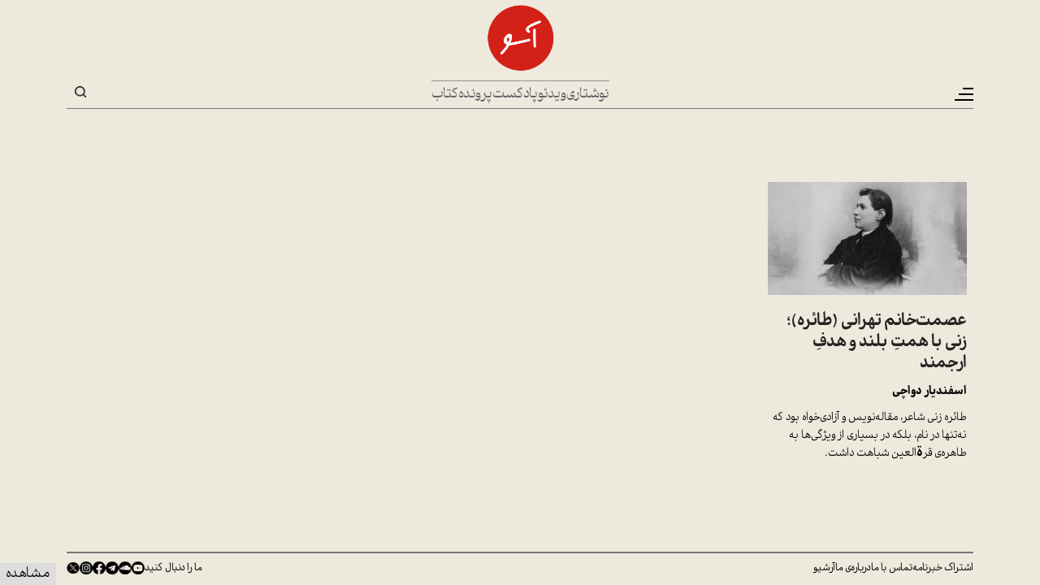

--- FILE ---
content_type: text/html; charset=UTF-8
request_url: https://www.aasoo.org/fa/tag/%D8%A2%D9%85%D9%88%D8%B2%D8%B4-%D9%85%D8%AF%D8%B1%D9%86
body_size: 5176
content:
<!DOCTYPE html>
<html lang="fa" dir="rtl" prefix="og: https://ogp.me/ns#" class="lang-fa">
  <head>
    <meta charset="utf-8" />
<script async src="https://www.googletagmanager.com/gtag/js?id=G-Z5GW35ES76"></script>
<script>window.dataLayer = window.dataLayer || [];function gtag(){dataLayer.push(arguments)};gtag("js", new Date());gtag("set", "developer_id.dMDhkMT", true);gtag("config", "G-Z5GW35ES76", {"groups":"default","page_placeholder":"PLACEHOLDER_page_location","allow_ad_personalization_signals":false});gtag("config", "UA-102245072-1", {"groups":"default","anonymize_ip":true,"page_placeholder":"PLACEHOLDER_page_path","allow_ad_personalization_signals":false});</script>
<link rel="canonical" href="https://www.aasoo.org/fa/tag/%D8%A2%D9%85%D9%88%D8%B2%D8%B4-%D9%85%D8%AF%D8%B1%D9%86" />
<link rel="shortlink" href="https://www.aasoo.org/fa/tag/%D8%A2%D9%85%D9%88%D8%B2%D8%B4-%D9%85%D8%AF%D8%B1%D9%86" />
<meta property="og:site_name" content="آسو" />
<meta property="og:type" content="website" />
<meta property="og:url" content="https://www.aasoo.org/fa/tag/%D8%A2%D9%85%D9%88%D8%B2%D8%B4-%D9%85%D8%AF%D8%B1%D9%86" />
<meta property="og:title" content="آموزش مدرن" />
<meta name="twitter:card" content="summary_large_image" />
<meta name="twitter:site" content="@NashrAasoo" />
<meta name="twitter:title" content="آموزش مدرن" />
<meta name="Generator" content="Drupal 10 (https://www.drupal.org)" />
<meta name="MobileOptimized" content="width" />
<meta name="HandheldFriendly" content="true" />
<meta name="viewport" content="width=device-width, initial-scale=1.0" />
<link rel="icon" href="/themes/saleh/favicon.ico" type="image/vnd.microsoft.icon" />
<link rel="alternate" hreflang="fa" href="https://www.aasoo.org/fa/tag/%D8%A2%D9%85%D9%88%D8%B2%D8%B4-%D9%85%D8%AF%D8%B1%D9%86" />

    <title>آموزش مدرن | آسو</title>
    <link rel="stylesheet" media="all" href="/core/misc/components/progress.module.css?t94ll2" />
<link rel="stylesheet" media="all" href="/core/misc/components/ajax-progress.module.css?t94ll2" />
<link rel="stylesheet" media="all" href="/core/modules/system/css/components/align.module.css?t94ll2" />
<link rel="stylesheet" media="all" href="/core/modules/system/css/components/fieldgroup.module.css?t94ll2" />
<link rel="stylesheet" media="all" href="/core/modules/system/css/components/container-inline.module.css?t94ll2" />
<link rel="stylesheet" media="all" href="/core/modules/system/css/components/clearfix.module.css?t94ll2" />
<link rel="stylesheet" media="all" href="/core/modules/system/css/components/details.module.css?t94ll2" />
<link rel="stylesheet" media="all" href="/core/modules/system/css/components/hidden.module.css?t94ll2" />
<link rel="stylesheet" media="all" href="/core/modules/system/css/components/item-list.module.css?t94ll2" />
<link rel="stylesheet" media="all" href="/core/modules/system/css/components/js.module.css?t94ll2" />
<link rel="stylesheet" media="all" href="/core/modules/system/css/components/nowrap.module.css?t94ll2" />
<link rel="stylesheet" media="all" href="/core/modules/system/css/components/position-container.module.css?t94ll2" />
<link rel="stylesheet" media="all" href="/core/modules/system/css/components/reset-appearance.module.css?t94ll2" />
<link rel="stylesheet" media="all" href="/core/modules/system/css/components/resize.module.css?t94ll2" />
<link rel="stylesheet" media="all" href="/core/modules/system/css/components/system-status-counter.css?t94ll2" />
<link rel="stylesheet" media="all" href="/core/modules/system/css/components/system-status-report-counters.css?t94ll2" />
<link rel="stylesheet" media="all" href="/core/modules/system/css/components/system-status-report-general-info.css?t94ll2" />
<link rel="stylesheet" media="all" href="/core/modules/system/css/components/tablesort.module.css?t94ll2" />
<link rel="stylesheet" media="all" href="/core/modules/views/css/views.module.css?t94ll2" />
<link rel="stylesheet" media="all" href="/modules/contrib/ckeditor5_plugin_pack/modules/ckeditor5_plugin_pack_indent_block/css/indent-block.css?t94ll2" />
<link rel="stylesheet" media="all" href="/themes/saleh/css/colorbox.css?t94ll2" />
<link rel="stylesheet" media="all" href="/themes/saleh/slick/slick.css?t94ll2" />
<link rel="stylesheet" media="all" href="/themes/saleh/slick/slick-theme.css?t94ll2" />
<link rel="stylesheet" media="all" href="/themes/saleh/css/fontawesome-all.min.css?t94ll2" />
<link rel="stylesheet" media="all" href="/themes/saleh/css/bootstrap.min.css?t94ll2" />
<link rel="stylesheet" media="all" href="/themes/saleh/fontello/css/fontello.css?t94ll2" />
<link rel="stylesheet" media="all" href="/themes/saleh/css/fonts.css?t94ll2" />
<link rel="stylesheet" media="all" href="/themes/saleh/css/global-setting.css?t94ll2" />
<link rel="stylesheet" media="all" href="/themes/saleh/css/style.css?t94ll2" />

    
  </head>
  <body class="lang-fa path-taxonomy"  class="lang-fa path-taxonomy" id="main">
        <a href="#main-content" class="visually-hidden focusable skip-link">
      رفتن به محتوای اصلی
    </a>
    
      <div class="dialog-off-canvas-main-canvas" data-off-canvas-main-canvas>
    <div class="body-wrapper container-fluid">
    <header>
        <div class="hamburgerMenu">
            <div class="menu-inner">
                <div class="logo">
                      <div>
    <div id="block-saleh-sidelogo">
  
    
      
            <div class="field field--name-body field--type-text-with-summary field--label-hidden field__item"><a href="/"><img src="/sites/default/files/inline-images/logo-black.png" data-entity-uuid="e7d11c95-544c-4f2a-9a1c-2d1d7e9c5528" data-entity-type="file" alt="logo-black" width="145" height="144" loading="lazy"></a></div>
      
  </div>

  </div>

                </div>
                <div class="top-menu">
                      <div>
    <nav role="navigation" aria-labelledby="block-saleh-mainnavigation-menu" id="block-saleh-mainnavigation">
            
  <h2 class="visually-hidden" id="block-saleh-mainnavigation-menu">Main navigation</h2>
  

        

                       <ul class="menu-main menu" data-drupal-selector="menu-main">     
      
      
      
      
      
      
      
                                <li class="menu-main__item">                <a href="/index.php/fa/essays" class="menu-main__link" data-drupal-link-system-path="essays">نوشتاری</a>
              </li>
      
      
                                <li class="menu-main__item">                <a href="/index.php/fa/videos" class="menu-main__link" data-drupal-link-system-path="videos">ویدئو</a>
              </li>
      
      
                                <li class="menu-main__item">                <a href="/index.php/fa/podcasts" class="menu-main__link" data-drupal-link-system-path="podcasts">پادکست</a>
              </li>
      
      
                                <li class="menu-main__item">                <a href="/index.php/fa/folders" class="menu-main__link" data-drupal-link-system-path="folders">پرونده</a>
              </li>
      
      
                                <li class="menu-main__item">                <a href="/index.php/fa/books" class="menu-main__link" data-drupal-link-system-path="books">کتاب</a>
              </li>
          </ul>
   

  </nav>

  </div>

                </div>
                <div class="mid-menu">
                      <div>
    <div class="views-element-container" id="block-saleh-views-block-folder-menu-block-1">
  
    
      <div><div class="js-view-dom-id-bd8f2f56bcfd9bbb433c0dd023ba607f78f3a6befbcfb583d5b625016c42ee58">
  
  
  

  
  
  

  <div class="row"><div class="item-list">
  
  <ul class="menu">

          <li><a href="/index.php/fa/daneshkadeh" hreflang="fa">دانشکده</a></li>
          <li><a href="/index.php/fa/folder/4782" hreflang="fa">زنان و تغییر قانون</a></li>
          <li><a href="/index.php/fa/folder/4885" hreflang="fa">درس‌گفتارهای عباس امانت درباره‌ی تاریخ ایران</a></li>
    
  </ul>

</div>
</div>

    

  
  

  
  
</div>
</div>

  </div>

  </div>

                </div>
                <div class="bottom-menu">
                      <div>
    <nav role="navigation" aria-labelledby="block-saleh-sidemenu2-menu" id="block-saleh-sidemenu2">
            
  <h2 class="visually-hidden" id="block-saleh-sidemenu2-menu">Side Menu 2</h2>
  

        

                       <ul class="menu-side-menu-2 menu" data-drupal-selector="menu-main">     
      
                                <li class="menu-side-menu-2__item">                <a href="/index.php/fa/newsletter" class="menu-side-menu-2__link" data-drupal-link-system-path="node/125">اشتراک خبرنامه</a>
              </li>
      
      
                                <li class="menu-side-menu-2__item">                <a href="/index.php/fa/contact" class="menu-side-menu-2__link" data-drupal-link-system-path="contact">تماس با ما</a>
              </li>
      
      
                                <li class="menu-side-menu-2__item">                <a href="/index.php/fa/about" class="menu-side-menu-2__link" data-drupal-link-system-path="node/5">درباره‌ی ما</a>
              </li>
      
      
                                <li class="menu-side-menu-2__item">                <a href="/index.php/fa/archive" class="menu-side-menu-2__link" data-drupal-link-system-path="archive">آرشیو</a>
              </li>
      
      
      
      
      
      
      
      
          </ul>
   

  </nav>

  </div>

                </div>
                <div class="follow-us">
                      <div>
    <nav role="navigation" aria-labelledby="block-saleh-social-menu" id="block-saleh-social">
      
  <h2 id="block-saleh-social-menu">ما را دنبال کنید</h2>
  

        

              <ul class="menu">
                          <li class="menu-item youtube_play"
                      >
        <a href="https://www.youtube.com/@NashrAasoo" link="_blank" item="youtube_play">Youtube</a>
              </li>
                      <li class="menu-item soundcloud"
                      >
        <a href="https://www.soundcloud.com/NashrAasoo" link="_blank" item="soundcloud">SoundCloud</a>
              </li>
                      <li class="menu-item paperplane"
                      >
        <a href="https://www.telegram.me/NashrAasoo" link="_blank" item="paperplane">Telegram</a>
              </li>
                      <li class="menu-item facebook"
                      >
        <a href="https://www.facebook.com/NashrAasoo" link="_blank" item="facebook">Facebook</a>
              </li>
                      <li class="menu-item instagram"
                      >
        <a href="https://www.instagram.com/NashrAasoo" link="_blank" item="instagram">Instagram</a>
              </li>
                      <li class="menu-item x"
                      >
        <a href="https://x.com/NashrAasoo" link="_blank" item="x">X</a>
              </li>
        </ul>
  

  </nav>

  </div>

                </div>
            </div>
        </div>
        <div class="col-12 top-bar">
            <div class="container">
                <div class="menu-wrapper">
                    <button class="navbar-toggler" type="button" aria-label="Toggle navigation">
                        <span class="navbar-toggler-icon"></span>
                    </button>
                </div>
                <div class="center-box">
                    <div class="logo">
                          <div>
    <div id="block-saleh-site-branding">
  
    
        <a href="/index.php/fa" rel="home">
      <img src="/sites/default/files/logo_2.png" alt="خانه" fetchpriority="high" />
    </a>
      
</div>

  </div>

                    </div>
                    <div class="direct-links">
                          <div>
    <nav role="navigation" aria-labelledby="block-saleh-mainnavigation-menu" id="block-saleh-mainnavigation">
            
  <h2 class="visually-hidden" id="block-saleh-mainnavigation-menu">Main navigation</h2>
  

        

                       <ul class="menu-main menu" data-drupal-selector="menu-main">     
      
      
      
      
      
      
      
                                <li class="menu-main__item">                <a href="/index.php/fa/essays" class="menu-main__link" data-drupal-link-system-path="essays">نوشتاری</a>
              </li>
      
      
                                <li class="menu-main__item">                <a href="/index.php/fa/videos" class="menu-main__link" data-drupal-link-system-path="videos">ویدئو</a>
              </li>
      
      
                                <li class="menu-main__item">                <a href="/index.php/fa/podcasts" class="menu-main__link" data-drupal-link-system-path="podcasts">پادکست</a>
              </li>
      
      
                                <li class="menu-main__item">                <a href="/index.php/fa/folders" class="menu-main__link" data-drupal-link-system-path="folders">پرونده</a>
              </li>
      
      
                                <li class="menu-main__item">                <a href="/index.php/fa/books" class="menu-main__link" data-drupal-link-system-path="books">کتاب</a>
              </li>
          </ul>
   

  </nav>

  </div>

                    </div>
                </div>
                <div class="searchandlink">
                    <div class="language-switcher">
                                                                                                                            </div>
                    <div class="otlink">
                        
                    </div>
                    <div class="search-box">
                        <button class="search-toggle" type="button">Search</button>
                        <div class="search-block-form">
                              <div>
    <div class="search-block-form" data-drupal-selector="search-block-form" id="block-saleh-searchform" role="search">
  
    
      <form action="/index.php/fa/search/nodes" method="get" id="search-block-form" accept-charset="UTF-8">
  <div class="js-form-item form-item js-form-type-search form-item-keys js-form-item-keys form-no-label">
      <label for="edit-keys" class="visually-hidden">جستجو</label>
        <input title="عبارتی را که می‌خواهید جستجو گردد را وارد نمایید." data-drupal-selector="edit-keys" type="search" id="edit-keys" name="keys" value="" size="15" maxlength="128" class="form-search" />

        </div>
<div data-drupal-selector="edit-actions" class="form-actions js-form-wrapper form-wrapper" id="edit-actions"><input data-drupal-selector="edit-submit" type="submit" id="edit-submit" value="جستجو" class="button js-form-submit form-submit" />
</div>

</form>

  </div>

  </div>

                        </div>
                    </div>
                </div>
            </div>
        </div>
    </header>
    <section>
        <div class="main-wrapper">
		            <div class="article-list">
                <div class="container">
                      <div>
    <div data-drupal-messages-fallback class="hidden"></div><div id="block-saleh-primary-local-tasks">
  
    
        <h2 class="visually-hidden">تب‌های اولیه</h2>
  <ul><li><a href="/fa/tag/%D8%A2%D9%85%D9%88%D8%B2%D8%B4-%D9%85%D8%AF%D8%B1%D9%86" data-drupal-link-system-path="taxonomy/term/9467" class="is-active" aria-current="page">مشاهده</a></li>
</ul>

  </div>
<div id="block-saleh-saleh-system-main">
  
    
      <div class="views-element-container"><div class="js-view-dom-id-84f0f0e48dd1bd4d0c8540ec7730cc1a7f4de0b1238932c0bfb575cfcad4fe54">
  
  
  

      <header>
      <div>
  
    
  
</div>

    </header>
  
  
  

  <div class="row views-infinite-scroll-content-wrapper clearfix" data-drupal-views-infinite-scroll-content-wrapper>    <div class="col-12 col-md-6 col-lg-3 al-thumb views-row"><article data-history-node-id="4563" class="node node--type-article node--view-mode-listing">
			<div class="al-inner">
			<div class="img-box">
            <div class="field field--name-field-head-img field--type-image field--label-hidden field__item">  <a href="/fa/articles/4563" hreflang="fa"><img loading="lazy" src="/sites/default/files/styles/1098x619/public/aasoo_all_files/image/Articles%20Title%20Image_2157.jpg?itok=hxquwuDr" width="1098" height="619" alt="" />

</a>
</div>
      </div>
			<div class="content-box">
				
								<h4>
					<a href="/fa/articles/4563" rel="bookmark">
<span>عصمت‌خانم تهرانی (طائره)؛ زنی با همتِ بلند و هدفِ ارجمند</span>
</a>
				</h4>	
								

				<h5>اسفندیار دواچی</h5>
				
            <div class="field field--name-field-short-desc field--type-text-long field--label-hidden field__item"><p dir="rtl">طائره زنی شاعر، مقاله‌نویس و آزادی‌خواه بود که نه‌تنها در نام، بلکه در بسیاری از ویژگی‌ها به طاهره‌ی قر<span style="font-size:16px;"><strong>ة‌</strong></span>العین شباهت داشت.</p>
</div>
      
			</div>
		</div>
			</article></div>
</div>

    


  
  

  
  
</div>
</div>

  </div>

  </div>

                </div>
            </div>
				
					
        </div>
    </section>
    <footer>
        <div class="footer-wrapper">

            
            <div class="foot-bottom">
                <div class="container">
                    <div class="foot-links">
                          <div>
    <nav role="navigation" aria-labelledby="block-saleh-menufooter-menu" id="block-saleh-menufooter">
            
  <h2 class="visually-hidden" id="block-saleh-menufooter-menu">Menu footer</h2>
  

        

                       <ul class="menu-menu-footer menu" data-drupal-selector="menu-main">     
      
                                <li class="menu-menu-footer__item">                          <a href="/index.php/fa/newsletter" class="menu-menu-footer__link" data-drupal-link-system-path="node/125">اشتراک خبرنامه</a>
                      </li>
      
      
                                <li class="menu-menu-footer__item">                          <a href="/index.php/fa/contact" class="menu-menu-footer__link" data-drupal-link-system-path="contact">تماس با ما</a>
                      </li>
      
      
                                <li class="menu-menu-footer__item">                          <a href="/index.php/fa/about" class="menu-menu-footer__link" data-drupal-link-system-path="node/5">درباره‌ی ما</a>
                      </li>
      
      
                                <li class="menu-menu-footer__item">                          <a href="/index.php/fa/archive" class="menu-menu-footer__link" data-drupal-link-system-path="archive">آرشیو</a>
                      </li>
      
      
      
      
      
      
      
      
          </ul>
   

  </nav>

  </div>

                    </div>
                    <div class="follow-us">
                          <div>
    <nav role="navigation" aria-labelledby="block-saleh-social-menu" id="block-saleh-social">
      
  <h2 id="block-saleh-social-menu">ما را دنبال کنید</h2>
  

        

              <ul class="menu">
                          <li class="menu-item youtube_play"
                      >
        <a href="https://www.youtube.com/@NashrAasoo" link="_blank" item="youtube_play">Youtube</a>
              </li>
                      <li class="menu-item soundcloud"
                      >
        <a href="https://www.soundcloud.com/NashrAasoo" link="_blank" item="soundcloud">SoundCloud</a>
              </li>
                      <li class="menu-item paperplane"
                      >
        <a href="https://www.telegram.me/NashrAasoo" link="_blank" item="paperplane">Telegram</a>
              </li>
                      <li class="menu-item facebook"
                      >
        <a href="https://www.facebook.com/NashrAasoo" link="_blank" item="facebook">Facebook</a>
              </li>
                      <li class="menu-item instagram"
                      >
        <a href="https://www.instagram.com/NashrAasoo" link="_blank" item="instagram">Instagram</a>
              </li>
                      <li class="menu-item x"
                      >
        <a href="https://x.com/NashrAasoo" link="_blank" item="x">X</a>
              </li>
        </ul>
  

  </nav>

  </div>

                    </div>
                </div>
            </div>
        </div>
    </footer>
</div>
  </div>

    
    <script type="application/json" data-drupal-selector="drupal-settings-json">{"path":{"baseUrl":"\/","pathPrefix":"fa\/","currentPath":"taxonomy\/term\/9467","currentPathIsAdmin":false,"isFront":false,"currentLanguage":"fa"},"pluralDelimiter":"\u0003","suppressDeprecationErrors":true,"ajaxPageState":{"libraries":"eJxdzVEKAjEMBNALtfbL84S0jTU0myybrtLbK-4K4s_APAamdKo8bLvCKntjhRVLB9ZKOiCLlZ5-S2hmTQhQUebg4ukfgqPQPTWxjBJ9TGFtwacPWlJGp_Bgenr65GWxustJ79cbKw8CL5uJHJP41XjoC23LRi8","theme":"saleh","theme_token":null},"ajaxTrustedUrl":{"\/index.php\/fa\/search\/nodes":true},"google_analytics":{"account":"G-Z5GW35ES76","trackOutbound":true,"trackMailto":true,"trackTel":true,"trackDownload":true,"trackDownloadExtensions":"7z|aac|arc|arj|asf|asx|avi|bin|csv|doc(x|m)?|dot(x|m)?|exe|flv|gif|gz|gzip|hqx|jar|jpe?g|js|mp(2|3|4|e?g)|mov(ie)?|msi|msp|pdf|phps|png|ppt(x|m)?|pot(x|m)?|pps(x|m)?|ppam|sld(x|m)?|thmx|qtm?|ra(m|r)?|sea|sit|tar|tgz|torrent|txt|wav|wma|wmv|wpd|xls(x|m|b)?|xlt(x|m)|xlam|xml|z|zip"},"views":{"ajax_path":"\/fa\/views\/ajax","ajaxViews":{"views_dom_id:84f0f0e48dd1bd4d0c8540ec7730cc1a7f4de0b1238932c0bfb575cfcad4fe54":{"view_name":"taxonomy_term","view_display_id":"page_1","view_args":"9467","view_path":"\/taxonomy\/term\/9467","view_base_path":"taxonomy\/term\/%","view_dom_id":"84f0f0e48dd1bd4d0c8540ec7730cc1a7f4de0b1238932c0bfb575cfcad4fe54","pager_element":0}}},"ckeditor5Premium":{"isMediaInstalled":true},"user":{"uid":0,"permissionsHash":"f39be6027293cdf33fb1f879420a28633a77c66cae02bdad4f4e5702ad701735"}}</script>
<script src="/core/assets/vendor/jquery/jquery.min.js?v=3.7.1"></script>
<script src="/core/assets/vendor/once/once.min.js?v=1.0.1"></script>
<script src="/sites/default/files/languages/fa_MMvLEtyddkvkw_tdpd9Kaiqn7PagL-KP093dmgNySVE.js?t94ll2"></script>
<script src="/core/misc/drupalSettingsLoader.js?v=10.6.1"></script>
<script src="/core/misc/drupal.js?v=10.6.1"></script>
<script src="/core/misc/drupal.init.js?v=10.6.1"></script>
<script src="/core/assets/vendor/tabbable/index.umd.min.js?v=6.3.0"></script>
<script src="/modules/contrib/google_analytics/js/google_analytics.js?v=10.6.1"></script>
<script src="/themes/saleh/js/jquery.colorbox-min.js?t94ll2"></script>
<script src="/themes/saleh/js/js.cookie.min.js?t94ll2"></script>
<script src="/themes/saleh/slick/slick.min.js?t94ll2"></script>
<script src="/themes/saleh/js/popper.min.js?t94ll2"></script>
<script src="/themes/saleh/js/bootstrap.min.js?t94ll2"></script>
<script src="/themes/saleh/js/my-custom.js?t94ll2"></script>
<script src="/core/misc/debounce.js?v=10.6.1"></script>
<script src="/core/misc/jquery.form.js?v=4.3.0"></script>
<script src="/core/misc/progress.js?v=10.6.1"></script>
<script src="/core/assets/vendor/loadjs/loadjs.min.js?v=4.3.0"></script>
<script src="/core/misc/announce.js?v=10.6.1"></script>
<script src="/core/misc/message.js?v=10.6.1"></script>
<script src="/core/misc/ajax.js?v=10.6.1"></script>
<script src="/core/modules/views/js/base.js?v=10.6.1"></script>
<script src="/core/modules/views/js/ajax_view.js?v=10.6.1"></script>
<script src="/modules/contrib/views_infinite_scroll/js/infinite-scroll.js?v=10.6.1"></script>

  </body>
</html>

--- FILE ---
content_type: text/css
request_url: https://www.aasoo.org/themes/saleh/css/style.css?t94ll2
body_size: 13396
content:
/* General RTL indentation & positioning classes */

.cke5-custom-block-indent-1,.rteindent1 {
    margin-right: 40px;
    margin-left: 0;
  }
  .cke5-custom-block-indent-2, .rteindent2 {
    margin-right: 80px;
    margin-left: 0;
  }
  .cke5-custom-block-indent-3, .rteindent3 {
    margin-right: 120px;
    margin-left: 0;
  }
  .cke5-custom-block-indent-4, .rteindent4 {
    margin-right: 160px;
    margin-left: 0;
  }
  .cke5-custom-block-indent-1[dir=ltr], .rteindent1[dir=ltr] {
    margin-left: 40px;
    margin-right: 0;
  }
  .cke5-custom-block-indent-2[dir=ltr], .rteindent2[dir=ltr] {
    margin-left: 80px;
    margin-right: 0;
  }
  .cke5-custom-block-indent-3[dir=ltr], .rteindent3[dir=ltr] {
    margin-left: 120px;
    margin-right: 0;
  }
  .cke5-custom-block-indent-4[dir=ltr], .rteindent4[dir=ltr] {
    margin-left: 160px;
    margin-right: 0;
  }

  p{
      line-height: 170%;
  }
  
  .img-box,.video5{
      position: relative;
  }
  
  .field--name-field-tags {
      margin: 10px 0;
  }
 
  .field.field--name-field-editorial-sort-description.field--type-text-long.field--label-hidden.field__item p {
      line-height: 18pt;
  }
  
  .field.field--name-field-content.field--type-text-long.field--label-hidden.field__item {
      margin: 35px auto 35px;
  }
  
  .field.field--name-field-content .align-right {
      margin: 8px 0px 8px 10px;
    }
  
  .fa-volume-up:before, .fa.fa-play:before, .icon-volume-up:before, .icon-play:before{
    text-shadow: 1px -1px 6px rgba(0,0,0,0.75);  
  }
  
  .fa-volume-up:hover, .fa-play:hover, .icon-volume-up:hover, .icon-play:hover{
    -webkit-box-shadow: 0px 0px 5px 0px rgba(0, 0, 0, 0.75);
    -moz-box-shadow: 0px 0px 5px 0px rgba(0, 0, 0, 0.75);
    box-shadow: 0px 0px 6px 6px rgba(0, 0, 0, 0.30);
    text-shadow: 0px 0px 10px rgba(0, 0, 0, 0.75);    
  }

  /*In saleh theme(style.css) we set position: fixed but in admin_panel_link.css file it is set to absolute */
  .admin-panel-links {
    position: fixed;
  }

  .node--view-mode-front-single h5 {
    font-family: 'Dibaj Medium Contrast';
    font-weight: 600;
    font-size: 13pt;
  }

  .node--view-mode-front-single .field.field--name-field-short-desc p {
    font-family: 'Dibaj Low Contrast';
    font-weight: 400;
  }

  .node--view-mode-col-2-front h5,
  .node--view-mode-col-2-front-en h5 {
    font-family: 'Dibaj Low Contrast';
    font-weight: 500;
    font-size: 13pt;
  }

  .node--view-mode-content-with-background h5 {
    font-family: 'Dibaj Low Contrast';
    font-weight: 500;
  }

  .node--view-mode-content-with-background .field.field--name-field-short-desc p {
    font-family: 'Dibaj Low Contrast';
    font-weight: 400;
  }

  .node--view-mode-editorial-selection .field.field--name-field-editorial-sort-description p {
    font-family: 'Dibaj Low Contrast';
    font-weight: 400;
  }

  .pager__item.is-active a {
    font-weight: bold;
  }
  
  .node.node--type-podcast.node--view-mode-front-single .fa-volume-up,
  .node.node--type-podcast.node--view-mode-front-single .icon-volume-up,
  .node.node--type-multimedia.node--view-mode-front-single .fa.fa-play,
  .lfdark-section .fa-play,
  .lfgray-section .fa-play,
  .gray-section.playthumb-section .fa-volume-up,
  .gray-section.playthumb-section .icon-volume-up,
  .node.node--type-podcast.node--view-mode-editorial-selection .fa-volume-up,
  .node.node--type-podcast.node--view-mode-editorial-selection .icon-volume-up,
  .node.node--type-multimedia.node--view-mode-editorial-selection .fa.fa-play,
  .node.node--type-podcast.node--view-mode-inner-top .fa-volume-up,
  .node.node--type-podcast.node--view-mode-inner-top .icon-volume-up,
  .node.node--type-multimedia.node--view-mode-inner-top .fa.fa-play,
  .col-12.col-lg-9.al-thumb .node.node--type-podcast.node--view-mode-listing .fa-volume-up,
  .col-12.col-lg-9.al-thumb .node.node--type-podcast.node--view-mode-listing .icon-volume-up,
  .col-12.col-lg-9.al-thumb .node.node--type-multimedia.node--view-mode-listing .fa.fa-play{
      z-index: 1;
      position: absolute;
      border: 4px solid #fff;
      border-radius: 100px;
      font-size: 30px;
      left: 0;
      right: 0;
      margin: 0 auto;
      display: table;
      top: 50%;
      -webkit-transform: translateY(-50%);
      -ms-transform: translateY(-50%);
      transform: translateY(-50%);
      color: #fff;
      width: 60px;
      height: 60px;
      text-align: center;
      display: flex;
      align-items: center;
      justify-content: center;
  }

  .node.node--type-multimedia.node--view-mode-front-single .icon-play,
  .lfdark-section .icon-play,
  .lfgray-section .icon-play,
  .node.node--type-multimedia.node--view-mode-editorial-selection .icon-play,
  .node.node--type-multimedia.node--view-mode-inner-top .icon-play,
  .col-12.col-lg-9.al-thumb .node.node--type-multimedia.node--view-mode-listing .icon-play{
	  z-index: 1;
      position: absolute;
      border: 4px solid #fff;
      border-radius: 100px;
      font-size: 40px;
	  padding-left: 7px;
      left: 0;
      right: 0;
      margin: 0 auto;
      display: table;
      top: 50%;
      -webkit-transform: translateY(-50%);
      -ms-transform: translateY(-50%);
      transform: translateY(-50%);
      color: #fff;
      width: 60px;
      height: 60px;
      text-align: center;
      display: flex;
      align-items: center;
      justify-content: center;
  }
  
  .node.node--type-podcast.node--view-mode-col-2-front .fa-volume-up,
  .node.node--type-podcast.node--view-mode-col-2-front .icon-volume-up,
  .node.node--type-podcast.node--view-mode-col-2-front-en .fa-volume-up,
  .node.node--type-podcast.node--view-mode-col-2-front-en .icon-volume-up,
  .node.node--type-multimedia.node--view-mode-col-2-front .fa.fa-play,
  .node.node--type-multimedia.node--view-mode-col-2-front .icon-play,
  .node.node--type-multimedia.node--view-mode-col-2-front-en .fa.fa-play,
  .node.node--type-multimedia.node--view-mode-col-2-front-en .icon-play,
  .node.node--type-multimedia.node--view-mode-col-2-front .icon-play,
  .col-12.col-md-6.col-lg-3.al-thumb .node.node--type-podcast.node--view-mode-listing .fa-volume-up,
  .col-12.col-md-6.col-lg-3.al-thumb .node.node--type-podcast.node--view-mode-listing .icon-volume-up,
  .col-12.col-md-6.col-lg-3.al-thumb .node.node--type-multimedia.node--view-mode-listing .fa.fa-play,
  .col-12.col-md-6.col-lg-3.al-thumb .node.node--type-multimedia.node--view-mode-listing .icon-play{
      left: 5px;
      bottom: 5px;
      z-index: 1; 
      position: absolute;
      border: 2px solid #fff;
      border-radius: 100px;
      display: table;
      color: #fff;
      width: 35px;
      height: 35px;
      text-align: center;
      display: flex;
      align-items: center;
      justify-content: center;
  }

  html[dir="ltr"] .node.node--type-podcast.node--view-mode-col-2-front-en.en-homepage-item .en-item-card .en-item-image .icon-volume-up,
  html[dir="ltr"] .node.node--type-multimedia.node--view-mode-col-2-front-en.en-homepage-item .en-item-card .en-item-image .icon-play {    
    left: 47%;
    bottom: 45%;
    width: 50px !important;
    height: 50px !important;
    font-size: 25px !important;        
  }

  .floating-books-btn {
      position: fixed;
      right: 0px;
      width: 40px;
      height: 236px;
      padding: 8px 8px;
      border-radius: 8px 0px 0px 8px;
      text-align: center;
      background-color: var(--orange-color);
      color: var(--white-color);
      border-color: var(--orange-color);
      display: none;
      top: 0;
      bottom: 0;
      margin: auto 0px;
      cursor: pointer;
      align-items: normal !important;
      z-index: 9;
  }
  
  .floating-books-btn span {
      position: absolute;
      bottom: 0;
      display: block;
      white-space: nowrap;
      transform: rotate(90deg);
      height: 20px;
      width: 0px;
      padding-left: 10px;
      padding-right: 10px;
      text-transform: uppercase;
      letter-spacing: 1px;
      font-family: 'Dibaj High Contrast';
      font-weight: 500;
      font-size: 14px;
  }
  
  
  .left-to-right{
      direction: ltr;
  }
  
  .latin-text {
     font-family: Georgia, serif;
     /*font-size: 15px;*/
  }

  .image-footer{
	  color:hsl(0,0%,60%);
	  font-size:16px !important;
	  line-height:130%; 
	  margin-top:6px;
      font-family: 'Dibaj Medium Contrast';
      font-weight: 400;  
  }

  .content-par-question-style,
  .content-par-title-style {
    font-family: 'Dibaj High Contrast';
    font-weight: 600 !important;  
  }

  .content-bold-style{
    font-family: 'Dibaj High Contrast';
    font-weight: 500 !important;  
  }
  
  .main-wrapper {
      padding-top: 10px;
  }
  .row>.row {
      margin: 0;
  }
  .top-bar {
      padding-top: 5px;
  }
  .top-bar.is-sticky {
      animation-name: slideDown;
      animation-duration:1s;
      position: fixed;
      left: 0;
      right: 0;
      top: 0;
      background-color: var(--theme-color2);
      z-index: 9;
      box-shadow: 0px 0px 0px 10px var(--theme-color2);
  }
  .top-bar.is-sticky .direct-links {
      display: none;
  }
  
  @keyframes slideDown {
      0% {opacity:0; top:-100px;}
      100% {opacity:1; top:0;}
  }
  
  .ec-thumb .ec-img::before {
      content: "";
  }
  
  .top-bar .container {
      display: flex;
      justify-content: space-between;
      align-items: flex-end;
      position: relative;
      padding-bottom: 5px;
  }
  .top-bar .container:before {
      content: "";
      border-bottom: 1px solid #767676;
      display: block;
      width: calc(100% - (var(--bs-gutter-x)* .5 + var(--bs-gutter-x)* .5));
      position: absolute;
      margin: 0px auto;
      bottom: 0;
      left: 0;
      right: 0;
  }
  .top-bar .center-box {
      width: 100%;
      display: flex;
      align-items: center;
      justify-content: center;
      flex-wrap: wrap;
  }
  .top-bar .center-box .logo, .top-bar .center-box .direct-links {
      width: 100%;
  }
  .top-bar .center-box .logo {
      margin-bottom: 10px;
  }
  
  div#block-saleh-primary-local-tasks {
      position: fixed;
      left: 0;
      bottom: 0px;
      background-color: transparent;
      z-index: 9000;
  }
  div#block-saleh-primary-local-tasks ul {
      margin: 0;
      padding-right: 0;
      padding-left: initial;
      background-color: transparent;
  }
  div#block-saleh-primary-local-tasks ul li {
      margin-right: 3px;
      float: right;
      margin-bottom: -1px;
      position: relative;
      display: block;
  }
  
  div#block-saleh-primary-local-tasks ul li>a {
      background-color: #ddd;
      border: medium none !important;
      border-radius: 0;
      color: #000;
      display: block;
      padding: 3px 7px;
      margin-left: auto;
      line-height: 1.42857143;
      margin-right: -2px;
  }
  
  .top-bar .logo a {
      max-width: 85px;
      display: block;
      margin: 0px auto;
  }
  .direct-links{
      display: flex;
      justify-content: center;
  }
  .direct-links .menu {
      list-style: none;
      padding: 0;    
      gap: 15px;
      font-size: 12pt;
      display: flex;
      justify-content: center;
      border-top: 1px solid #959393;
      margin-bottom: 0;
      padding-top: 5px;
  }
  .direct-links .menu>li>a{
      font-family: 'Dibaj High Contrast';
      font-weight: 500;
      color: #626162;
  }
  
  /* Apply English site font (Nunito) to direct links menu on English pages */
  html[dir="ltr"] .direct-links .menu>li>a {
      font-family: 'Nunito', -apple-system, BlinkMacSystemFont, 'Segoe UI', Roboto, 'Helvetica Neue', Arial, sans-serif;
  }
  .direct-links .menu>li>a:hover, .direct-links .menu>li>a.is-active, .otlink a:hover {
      color: var(--orange-color);
  }
  .language-switcher {
    display: inline-block;
  }
  
  .language-switcher .language-link {
    color: inherit;
    text-decoration: none;
    position: relative;
    top: 2px;
  }
  
  .language-switcher .language-link:hover {
    color: var(--orange-color);
    text-decoration: none;
  }
  
  /* Apply Dibaj High Contrast font to Farsi link on English site */
  html[dir="ltr"] .language-switcher .language-link {
    font-family: 'Dibaj High Contrast';
  }
  
  /* Apply Nunito font to English link on Farsi site */
  html[dir="rtl"] .language-switcher .language-link {
    font-family: 'Nunito', -apple-system, BlinkMacSystemFont, 'Segoe UI', Roboto, 'Helvetica Neue', Arial, sans-serif;
  }

  .searchandlink {
      display: flex;
      align-items: center;
      gap: 5px;
      flex: 0 0 200px;
      max-width: 200px;
      justify-content: flex-end;
      position: relative;
  }
  .searchandlink .search-box {
      position: relative;
      display: flex;
      flex-direction: row-reverse;
  }
  .searchandlink .search-box>.search-block-form {
      width: 34px;
      height: 34px;
      overflow: hidden;
      transition: width 0.2s ease;
      position: relative;
  }
  .searchandlink .search-box>.search-block-form form {
      width: 100%;
      background-color: #eee9dd;
      display: flex;
  }
  .searchandlink .search-box>.search-block-form.show {
      width: 240px;
      z-index: 1;
  }
  .searchandlink .search-box .search-block-form>div {
      display: block;
      height: 100%;
  }
  .searchandlink .search-toggle {
      font-size: 0;
      padding: 0;
      width: 34px;
      height: 36px;
      border: 0;
      background-color: var(--theme-color2);
      background-image: url(../images/icons/search-icon.png);
      background-position: center;
      background-repeat: no-repeat;
      background-size: 14px;
      position: absolute;
      z-index: 1;
      left: 0;
      top: 0;
      bottom: 0;
  }
  .searchandlink .search-box>.search-block-form form .form-item {
      margin-bottom: 0;
      width: 100%;
  }
  .searchandlink .search-box>.search-block-form form .form-item input[type="search"] {
      border-left: 0;
      width: 100%;
      height: 34px;
      padding: 5px 10px 5px 44px;
      border-radius: 5px;
  }
  .searchandlink .search-box>.search-block-form form .form-item input[type="search"]:focus {
      border-color: var(--dark-red);
  }
  .searchandlink .search-box>.search-block-form form .form-actions {
      flex: 0 0 34px;
      width: 34px;
      height: 34px;
      position: absolute;
      left: 0;
      top: 0;
      bottom: 0;
  }
  .searchandlink .search-box>.search-block-form form .form-actions input[type="submit"] {
      padding: 0;
      font-size: 0;
      width: 100%;
      height: 100%;
      margin: 0;
      border-radius: 5px;
      border-top-right-radius: 0;
      border-bottom-right-radius: 0;
      background-image: url(../images/icons/search-icon-white.png);
      background-position: center;
      background-repeat: no-repeat;
      background-size: 14px;
      position: relative;
  }
  .otlink {
      display: flex;
      flex-wrap: wrap;
      gap: 5px;
  }
  .otlink a{
      font-size: 10pt;
      color: #000000;
      font-family: 'Dibaj Low Contrast';
      font-weight: 400;
      display: block;
      padding-top: 4px;
  }
  .top-bar .menu-wrapper {
      flex: 0 0 200px;
      width: 100%;
      max-width: 200px;
      align-items: end;
      display: flex;
  }
  .navbar-toggler {
      width: 26px;
      height: 26px;
  }
  .navbar-toggler:before, .navbar-toggler:after {
      content: "";
      height: 2px;
      background-color: #000;
      display: block;
      width: 90%;
  }
  button.navbar-toggler:before {
      width: 50%;
  }
  .navbar-toggler .navbar-toggler-icon {
      width: 70%;
      height: 2px;
      background-color: #000;
      display: block;
      margin: 5px 0;
  }
  .hamburgerMenu {
      background-color: #282728;
      width: 100%;
      max-width: 420px;
      position: fixed;
      right: -100%;
      top: 0;
      bottom: 0;
      height: 100vh;
      overflow: auto;
      transition: right 0.4s ease;
      padding: 22px 20px 5px 20px;
      z-index: 99;
  }
  .toolbar-horizontal.toolbar-tray-open .hamburgerMenu {
      top: 79px;
  }
  .toolbar-horizontal .hamburgerMenu {
      top: 39px;
  }
  .hamburgerMenu::-webkit-scrollbar-track
  {
      background-color: #282728;
  }
  .hamburgerMenu::-webkit-scrollbar
  {
      width: 6px;
      background-color: #282728;
  }
  .hamburgerMenu::-webkit-scrollbar-thumb
  {
      background-color: #949393;
  }
  .hamburgerMenu.open {
      right: 0;
      transition: right 0.4s ease;
  }
  .top-bar, .main-wrapper, .footer-wrapper{
      padding-right: 0px;
      position: relative;
      transition: padding-right 0.4s ease;
  }
  .slidebar, .top-bar.is-sticky.slidebar{
      padding-right: 420px;
      transition: padding-right 0.4s ease;
  }

  /* LTR (English) - Hamburger menu opens from left side */
  /* Apply Avenir-like font to English site */
  /* Note: Avenir Roman is commercial. Using Nunito from Google Fonts as a similar free alternative */
  html[dir="ltr"] body,
  html[dir="ltr"] body * {
    font-family: 'Nunito', -apple-system, BlinkMacSystemFont, 'Segoe UI', Roboto, 'Helvetica Neue', Arial, sans-serif;
  }

  html[dir="ltr"] .hamburgerMenu {
      right: auto;
      left: -100%;
      transition: left 0.4s ease;
  }
  html[dir="ltr"] .hamburgerMenu.open {
      left: 0;
      right: auto;
      transition: left 0.4s ease;
  }
  html[dir="ltr"] .top-bar, 
  html[dir="ltr"] .main-wrapper, 
  html[dir="ltr"] .footer-wrapper {
      padding-right: 0px;
      padding-left: 0px;
      transition: padding-left 0.4s ease;
  }

  /* English Homepage Banner - Container Width with Aspect Ratio */
  /* Banner link styling - make it cover the entire banner */
  html[dir="ltr"] .en-banner-link {
    display: block;
    text-decoration: none;
    color: inherit;
    width: 100%;
  }
  
  html[dir="ltr"] .en-banner-link:hover {
    text-decoration: none;
    color: inherit;
  }
  
  html[dir="ltr"] .english-homepage-banner,
  html[dir="ltr"] .en-banner-section {
    position: relative;
    width: 100%;
    display: block;
    border-radius: 4px;
    overflow: hidden;
    background-size: contain; /* Show full image without cropping */
    background-position: center center;
    background-repeat: no-repeat;
    cursor: pointer; /* Show pointer cursor on hover */
  }
  
  /* Ensure text overlay doesn't block clicks */
  html[dir="ltr"] .en-banner-text-overlay {
    pointer-events: none; /* Allow clicks to pass through to banner */
  }
  
  /* Use padding-bottom hack to maintain aspect ratio */
  /* Default aspect ratio: 5.76:1 (width:height) = 17.36% */
  /* This creates a responsive container that maintains aspect ratio */
  html[dir="ltr"] .english-homepage-banner::before,
  html[dir="ltr"] .en-banner-section::before {
    content: '';
    display: block;
    padding-bottom: 17.36%; /* 5.76:1 aspect ratio (adjust based on your image) */
  }
  
  /* Modern browsers: use aspect-ratio property as fallback/primary */
  @supports (aspect-ratio: 5.76 / 1) {
    html[dir="ltr"] .english-homepage-banner::before,
    html[dir="ltr"] .en-banner-section::before {
      padding-bottom: 0;
    }
    
    html[dir="ltr"] .english-homepage-banner,
    html[dir="ltr"] .en-banner-section {
      aspect-ratio: 5.76 / 1; /* 5.76:1 aspect ratio */
    }
  }
  
  /* Banner wrapper - container width, aligned with page content */
  html[dir="ltr"] .en-banner-wrapper {
    position: relative;
    width: 100%;
    padding-right: 0px;
    padding-left: 0px;
    margin-top: -45px;
  }
  
  /* Text overlay for banner */
  html[dir="ltr"] .en-banner-text-overlay {
    position: absolute;
    top: 92%;
    left: 211px;
    transform: translate(-50%, -50%);
    width: 90%;
    max-width: 436px;
    text-align: left;
    color: #fff;
    z-index: 2;
    padding: 20px;
  }
  
  html[dir="ltr"] .en-banner-text-overlay p {
    margin: 0;
    font-size: 14px;
    line-height: 1.3;
    font-weight: 600;
  }
  
  /* Mobile styles - adjust text size */
  @media (max-width: 992px) {
    html[dir="ltr"] .en-banner-text-overlay {
        max-width: 398px;
        padding: 15px;
        left: 194px;
    }
    
    html[dir="ltr"] .en-banner-text-overlay p {
      font-size: 12px;
      line-height: 1.1;
    }
  }

  /* SmallMobile styles - adjust text size */
  @media (max-width: 575px) {
    html[dir="ltr"] .en-banner-text-overlay {
        max-width: 398px;
        padding: 15px;
    }
    
    html[dir="ltr"] .en-banner-text-overlay p {
      font-size: 9px;
      line-height: 1;
    }
  }

  /* Ensure all English homepage content is in two-column grid */
  html[dir="ltr"] .english-homepage-banner + * .views-row,
  html[dir="ltr"] .en-banner-section + * .views-row {
    display: flex;
    grid-template-columns: 1fr 1fr;
    gap: 30px;
  }

  /* Two-column grid for English homepage content */
  html[dir="ltr"] .en-two-column-grid {
    padding-top: 40px; /* Space between banner and content */
    padding-bottom: 5px;
    padding-right: 0px;
    padding-left: 0px;
  }

  html[dir="ltr"] .en-two-column-grid .view-content,
  html[dir="ltr"] .en-two-column-grid .views-view-grid,
  html[dir="ltr"] .en-two-column-grid .views-row-wrapper {
    display: grid;
    grid-template-columns: 1fr 1fr;
    gap: 30px;
  }

  /* Ensure all content in English homepage uses two-column layout */
  html[dir="ltr"] .english-homepage-content .lf66-section .container > div {
    display: grid;
    grid-template-columns: 1fr 1fr;
    gap: 30px;
  }

  html[dir="ltr"] .en-item-image {
    margin-bottom: 20px;
    position: relative;
  }

  html[dir="ltr"] .en-item-image img {
    width: 100%;
    height: auto;
    display: block;
    min-height: 300px;
    object-fit: cover;
  }

  /* Make images bigger on larger screens */
  @media (min-width: 992px) {
    html[dir="ltr"] .en-item-image img {
      min-height: 240px;
    }
  }

  @media (min-width: 1200px) {
    html[dir="ltr"] .en-item-image img {
      min-height: 240px;
    }
  }

  .al-grid {
    padding-top: 20px;
    padding-bottom: 20px;
  }

  /* Add space between columns using odd/even pattern */
  /* Odd items (1, 3, 5...) are in left column, Even items (2, 4, 6...) are in right column */
  .col-lg-6.al-grid:nth-child(odd) {
    padding-right: calc(var(--bs-gutter-x) * 1.4);
    padding-left: 0px;
  }

  .col-lg-6.al-grid:nth-child(even) {
    padding-right: 0px;
    padding-left: calc(var(--bs-gutter-x) * 1.4);
  }

  @media (max-width: 992px) {
    .col-lg-6.al-grid:nth-child(odd) {
      padding-right: 10px;
      padding-left: 10px;
    }

    .col-lg-6.al-grid:nth-child(even) {
        padding-right: 10px;
        padding-left: 10px;
      }
  }
  
  html[dir="ltr"] .en-item-content {
    display: flex;
    flex-direction: column;
    flex: 1;
  }

  html[dir="ltr"] .en-item-title {
    margin-top: 0;
    margin-bottom: 10px;
  }

  html[dir="ltr"] .en-item-author {
    margin-bottom: 10px;
  }

  html[dir="ltr"] .en-item-author h5 {
    margin: 0;
    font-size: 12pt;
    font-weight: 400;
  }

  html[dir="ltr"] .en-item-description {
    flex: 1;
  }

  html[dir="ltr"] .en-item-description p {
    margin-bottom: 0;
    font-size: 12pt;
    line-height: 18pt;
  }

  /* Books listing page - 3-column grid layout */
  html[dir="ltr"] .en-books-grid {
    padding-top: 40px;
    padding-bottom: 5px;
    padding-right: 0px;
    padding-left: 0px;
  }

  /* Main grid container - handles both Grid format and Content format */
  html[dir="ltr"] .en-books-grid .views-view-grid {
    display: grid;
    grid-template-columns: repeat(3, 1fr);
    gap: 30px;
    align-items: stretch;
  }

  /* For Grid format with horizontal alignment: rows contain columns */
  html[dir="ltr"] .en-books-grid .views-view-grid.horizontal .views-row {
    display: flex;
    gap: 30px;
    align-items: stretch;
  }

  html[dir="ltr"] .en-books-grid .views-view-grid.horizontal .views-col {
    flex: 1;
    display: flex;
    flex-direction: column;
  }

  /* For Content format: views-row are direct grid items - make them stretch to fill grid cell */
  html[dir="ltr"] .en-books-grid .views-view-grid > .views-row {
    display: flex;
    flex-direction: column;
    height: 100%;
  }

  /* For vertical alignment: make columns stretch and rows fill column height */
  html[dir="ltr"] .en-books-grid .views-view-grid.vertical .views-col {
    display: flex;
    flex-direction: column;
    height: 100%;
    min-height: 100%;
  }

  html[dir="ltr"] .en-books-grid .views-view-grid.vertical .views-row {
    display: flex;
    flex-direction: column;
    height: 100%;
    flex: 1;
    min-height: 100%;
  }

  /* Default for views-row */
  html[dir="ltr"] .en-books-grid .views-row {
    margin-bottom: 0;
    padding-left: 12px;
    padding-right: 12px;
  }

  /* Add space between columns using odd/even pattern */
  /* Odd items (1, 3, 5...) are in left column, Even items (2, 4, 6...) are in right column */
  @media (min-width: 992px) {
    html[dir="ltr"] .en-books-grid .col-lg-6.al-grid:nth-child(odd) {
        padding-right: calc(var(--bs-gutter-x) * 1.4);
      }
    
      html[dir="ltr"] .en-books-grid .col-lg-6.al-grid:nth-child(even) {    
        padding-left: calc(var(--bs-gutter-x) * 1.4);
      }
  }

  /* Ensure book items stretch to fill their container - critical for equal heights */
  html[dir="ltr"] .en-books-grid .views-col .en-book-item {
    height: 100%;
    display: flex;
    flex-direction: column;
  }

  /* Also handle if book item is directly in views-row (Content format) */
  html[dir="ltr"] .en-books-grid .views-row .en-book-item {
    height: 100%;
    display: flex;
    flex-direction: column;
  }

  /* Book item card */
  html[dir="ltr"] .en-book-item {
    display: flex;
    flex-direction: column;
    height: 100%;
  }

  html[dir="ltr"] .en-book-image {
    width: 100%;
    margin-bottom: 5px;
    overflow: hidden;
    position: relative;
    flex-shrink: 0;
  }

  html[dir="ltr"] .en-book-image::before {
    content: '';
    display: block;
    padding-bottom: 56.37%; /* 619/1098 aspect ratio */
  }

  html[dir="ltr"] .en-book-image img {
    position: absolute;
    top: 0;
    left: 0;
    width: 100%;
    height: 100%;
    display: block;
    object-fit: cover;
    object-position: center;
  }

  html[dir="ltr"] .en-book-content {
    display: flex;
    flex-direction: column;
    flex: 1;
  }

  html[dir="ltr"] .en-book-title {
    margin-top: 5px;
    margin-bottom: 10px;
  }

  html[dir="ltr"] .en-book-author {
    margin-bottom: 10px;
  }

  html[dir="ltr"] .en-book-author h5 {
    margin: 0;
    font-size: 12pt;
    font-weight: 400;
  }

  html[dir="ltr"] .en-book-description {
    flex: 1;
    margin-bottom: 15px;
  }

  html[dir="ltr"] .en-book-description p {
    margin-bottom: 0;
    font-size: 12pt;
    line-height: 18pt;
  }

  html[dir="ltr"] .en-book-links {
    margin-top: auto;
    font-size: 11pt;
  }

  html[dir="ltr"] .en-book-links a {
    text-decoration: none;
    display: inline-flex;
    align-items: normal;
    gap: 5px;
  }

  html[dir="ltr"] .en-book-links a:hover {
    text-decoration: underline;
  }

  html[dir="ltr"] .en-order-link {
    color: #D42117;
  }

  html[dir="ltr"] .en-order-link:hover {
    text-decoration: underline;
  }

  html[dir="ltr"] .en-persian-link {
    color: #717270;
  }

  html[dir="ltr"] .en-persian-link:hover {    
    text-decoration: underline;
  }

  html[dir="ltr"] .en-cart-icon {
    width: 16px;
    height: 16px;
    display: inline-block;
    vertical-align: middle;
  }

  html[dir="ltr"] .en-link-separator {
    margin: 0 5px;
    display: inline-block;
    height: 17px;
    vertical-align: text-top;
    position: relative;
    width: 0;
    color: transparent;
    font-size: 0;
  }

  html[dir="ltr"] .en-link-separator::before {
    content: '';
    position: absolute;
    left: 0;
    top: 0;
    bottom: 0;
    border-left: 1.5px dotted #D42117;
  }

  /* Ensure grid items flow horizontally (row by row) */
  html[dir="ltr"] .en-books-grid .views-view-grid .views-row {
    grid-column: auto;
  }

  /* Responsive adjustments for books grid */
  @media (max-width: 991px) {
    html[dir="ltr"] .en-books-grid .views-view-grid {
      grid-template-columns: repeat(2, 1fr);
      grid-auto-flow: row;
      gap: 20px;
    }
  }

  @media (max-width: 767px) {
    html[dir="ltr"] .en-books-grid .views-view-grid {
      grid-template-columns: 1fr;
      grid-auto-flow: row;
      gap: 30px;
    }

    html[dir="ltr"] .en-book-image img {
      min-height: 250px;
    }
  }

  @media (max-width: 768px) {
    html[dir="ltr"] .english-homepage-banner::before,
    html[dir="ltr"] .en-banner-section::before {
      padding-bottom: 40%; /* Slightly taller aspect ratio on mobile */
    }

    html[dir="ltr"] .english-homepage-banner .banner-content {
      padding: 20px 25px;
      max-width: 100%;
    }

    html[dir="ltr"] .views-view--front-col-2-en .views-row,
    html[dir="ltr"] .views-view--front-col-2-en-block-1 .views-row,
    html[dir="ltr"] .english-homepage-banner + * .views-row {
      grid-template-columns: 1fr;
      gap: 20px;
    }
  }

  @media (max-width: 575px) {
    html[dir="ltr"] .en-banner-wrapper {      
      margin-top: -20px;
    }    
  }

  html[dir="ltr"] .english-homepage-description {
    margin-bottom: 30px;
  }
  html[dir="ltr"] .slidebar, 
  html[dir="ltr"] .top-bar.is-sticky.slidebar {
      padding-right: 0px;
      padding-left: 420px;
      transition: padding-left 0.4s ease;
  }
  .hamburgerMenu .logo {
      padding-bottom: 10px;
      display: flex;
      align-items: center;
      justify-content: center;
      border-bottom: 1px solid #949393;
      margin-bottom: 20px;
  }
  
  .hamburgerMenu .logo a {
      display: block;
      max-width: 50px;
      height: 50px;
  }
  .top-menu {
      margin-bottom: 40px;
  }
  .hamburgerMenu .top-menu ul.menu, .hamburgerMenu .mid-menu ul.menu{
      padding: 0;
      list-style: none;
      display: flex;
      flex-wrap: wrap;
      margin: 0;
      justify-content: space-between;
      gap: 16px 12px;
  }
  .hamburgerMenu .top-menu ul.menu>li, .hamburgerMenu .mid-menu ul.menu>li{
      position: relative;
  }
  .hamburgerMenu .top-menu ul.menu>li>a, .hamburgerMenu .mid-menu ul.menu>li>a {
      font-size: 12pt;
      color: var(--white-color);
      font-family: 'Dibaj High Contrast';
      font-weight: 500;
      border: 1.5px solid #949393;
      padding: 10px 5px;
      border-top-color: transparent;
      border-right-color: transparent;
      display: block;
      border-radius: 0px 0px 0px 2px;
      overflow: hidden;
  }
  
  /* Apply English site font to hamburger menu links on English pages */
  html[dir="ltr"] .hamburgerMenu .top-menu ul.menu>li>a,
  html[dir="ltr"] .hamburgerMenu .mid-menu ul.menu>li>a {
      font-family: 'Nunito', -apple-system, BlinkMacSystemFont, 'Segoe UI', Roboto, 'Helvetica Neue', Arial, sans-serif;
  }
  .hamburgerMenu .top-menu ul.menu>li>a:before, .hamburgerMenu .mid-menu ul.menu>li>a:before{
      content: "";
      width: 8px;
      height: 8px;
      display: block;
      border-left: 9px solid #949393;
      border-right: 0px solid transparent;
      border-top: 8px solid transparent;
      position: absolute;
      bottom: 0;
      left: 0;
      border-radius: 0px 0px 0px 2px;
  }
  .hamburgerMenu .mid-menu{
      margin-bottom: 65px;
  }
  .hamburgerMenu .mid-menu ul.menu>li {
      width: 100%;
  }
  .hamburgerMenu .mid-menu ul.menu>li:first-child, .hamburgerMenu .mid-menu ul.menu>li:first-child+li {
      width: calc(50% - 6px);
  }
  
  .hamburgerMenu .mid-menu ul.menu>li>a {
      font-size: 13pt;
      height: 100%;
      display: flex;
      align-items: flex-end;
  }
  .hamburgerMenu .bottom-menu {
      margin-bottom: 34px;
  }
  .hamburgerMenu .bottom-menu ul.menu{
      list-style: none;
      padding: 0px;
      margin-bottom: 0;
  }
  .hamburgerMenu .bottom-menu ul.menu>li {
      margin: 10px 0px;
  }
  .hamburgerMenu .bottom-menu ul.menu>li>a {
      color: var(--white-color);
      font-size: 13pt;
      font-weight: 500;
      font-family: 'Dibaj Medium Contrast';
  }
  
  /* Apply English site font to hamburger bottom menu on English pages */
  html[dir="ltr"] .hamburgerMenu .bottom-menu ul.menu>li>a {
      font-family: 'Nunito', -apple-system, BlinkMacSystemFont, 'Segoe UI', Roboto, 'Helvetica Neue', Arial, sans-serif;
  }
  .hamburgerMenu #block-saleh-social h2 {
      font-family: 'Dibaj Low Contrast';
      font-weight: 400;
      font-size: 8.64pt;
      line-height: 18pt;
      color: var(--white-color);
      margin-bottom: 20px;
  }
  
  /* Apply English site font to hamburger social h2 on English pages */
  html[dir="ltr"] .hamburgerMenu #block-saleh-social h2 {
      font-family: 'Nunito', -apple-system, BlinkMacSystemFont, 'Segoe UI', Roboto, 'Helvetica Neue', Arial, sans-serif;
  }
  .follow-us ul.menu {
      padding: 0;
      list-style: none;
      display: flex;
      flex-wrap: wrap;
      font-size: 0;
      line-height: 0;
      gap: 5px;
  }
  .hamburgerMenu .top-menu ul.menu>li>a:hover, .hamburgerMenu .mid-menu ul.menu>li>a:hover, .hamburgerMenu .bottom-menu ul.menu>li>a:hover,
  .hamburgerMenu .top-menu ul.menu>li>a.is-active, .hamburgerMenu .mid-menu ul.menu>li>a.is-active, .hamburgerMenu .bottom-menu ul.menu>li>a.is-active{
      color: var(--orange-color);
  }
  .hamburgerMenu .top-menu ul.menu>li>a:hover, .hamburgerMenu .mid-menu ul.menu>li>a:hover,
  .hamburgerMenu .top-menu ul.menu>li>a.is-active, .hamburgerMenu .mid-menu ul.menu>li>a.is-active{
      border-bottom-color: var(--orange-color);
      border-left-color: var(--orange-color);
  }
  .hamburgerMenu .top-menu ul.menu>li>a:hover:before, .hamburgerMenu .mid-menu ul.menu>li>a:hover:before, 
  .hamburgerMenu .top-menu ul.menu>li>a.is-active:before, .hamburgerMenu .mid-menu ul.menu>li>a.is-active:before{
      border-bottom-color: var(--orange-color);
      border-left-color: var(--orange-color);
  }
  .follow-us h5 {
      font-family: 'Dibaj Low Contrast';
      font-weight: 400;
      font-size: 8.64pt;
      color: var(--white-color);
      margin-bottom: 20px;
  }
  .follow-us ul.menu>li>a {
      width: 16px;
      height: 16px;
      display: inline-flex;
      background-size: 100%;
      background-repeat: no-repeat;
      background-position: center;
  }
  .follow-us ul.menu>li.x>a{
      background-image: url(../images/icons/x.png);
  }
  .follow-us ul.menu>li.instagram>a{
      background-image: url(../images/icons/instagram.png);
  }
  .follow-us ul.menu>li.facebook>a{
      background-image: url(../images/icons/facebook.png);
  }
  .follow-us ul.menu>li.paperplane>a{
      background-image: url(../images/icons/telegram.png);
  }
  .follow-us ul.menu>li.soundcloud>a{
      background-image: url(../images/icons/soundcloud.png);
  }
  .follow-us ul.menu>li.youtube_play>a{
      background-image: url(../images/icons/youtube.png);
  }
  .follow-us ul.menu>li>a:hover {
      opacity: 0.5;
  }
  .lf-content-box .field__item>a {
      color: var(--black-color);
      font-size: 12pt;
      line-height: 18pt;
      font-weight: 400;
      margin-bottom: .5rem;
      display: block;
  }
  .lf-content-box .field__item>a:hover {
      color: var(--orange-color);
  }
  .article-detail {
    padding-top: 40px;
  }
  article.contextual-region.node.node--type-folder .row {
    align-items: center;
  }
  .lf75-section {
      padding-top: 40px;
      padding-bottom: 60px;
  }
  .lf-content-box h1, .lf-content-box h2,.lf-content-box h4, .lf-content-box p{
      color: var(--matteblack-dark-color);
  }
  .lf-content-box p {
      font-size: 14pt;
      line-height: 20pt;
      font-family: 'Dibaj Low Contrast';
      font-weight: 400;
      color: var(--matteblack-dark-color);
  }
  .lf-content-box h1 {
      margin-bottom: 16px;
  }
  .lf-content-box h4{
      margin-bottom: 20px;
  }
  .lf75-section .row, .lf66-section .row{
      align-items: center;
  }
  .lf66-section .container {
      padding: 0;
  }
  .lf66-section {
      padding-top: 40px;
      padding-bottom: 60px;
  }
  .lf66-section .lf-content-box h4 {
      color: var(--matteblack-dark-color);
      margin-bottom: 10px;
      font-family: 'Dibaj High Contrast';
      font-weight: 600;
  }
  .lf66-section .lf-content-box h5 {
      color: var(--black-color);
      line-height: 22pt;
  }
  .lf66-section .lf-content-box p{
      font-size: 12pt;
      color: var(--black-color);
      font-family: 'Dibaj Low Contrast';
      font-weight: 400;
      display: block;
  }
  .lf66-section .lf-content-box p a:hover, .lf66-section .lf-content-box a:hover span{
      color: var(--orange-color);
  }
  .lf66-section .lf-img-box {
      padding-left: 5px;
  }
  .lfdark-section .lf-content-box,
  .lfgray-section .lf-content-box {
      padding-top: 60px;   
      padding-bottom: 60px;   
      display: flex;
      align-items: flex-end;
      padding-right: 45px;
      padding-left: 1.5rem;
  }
  /*.main-wrapper .lfdark-section .lf-content-box, .main-wrapper .lfgray-section .lf-content-box {
    padding-right: calc(45px + 100vw);
  }
  .main-wrapper.slidebar .lfdark-section .lf-content-box, .main-wrapper.slidebar .lfgray-section .lf-content-box {        
    padding-right: calc(20px + 100vw);
  }*/
  .lfdark-section.aligns-center-content .lf-content-box,
  .lfgray-section.aligns-center-content .lf-content-box{
      align-items: center;
      padding-top: 20px; /* overrides "padding-top" added for ".lfdark-section .lf-content-box"  */
      padding-bottom: 20px; /* overrides "padding-bottom" added for ".lfdark-section .lf-content-box"  */
  }
  .lfdark-section {
      background-color: var(--matteblack-color);
      color: var(--white-color);
  }
  .lfgray-section {
      background-color: #616161;
      color: var(--white-color);
  }
  .lfdark-section .col-lg-6.lf-img-box,
  .lfgray-section .col-lg-6.lf-img-box {
      padding-right: 0;
      padding-left: 0;
  }
  .lfdark-section .col-lg-6.lf-img-box .img-box>a, .lfdark-section .col-lg-6.lf-img-box .img-box,
  .lfgray-section .col-lg-6.lf-img-box .img-box>a, .lfgray-section .col-lg-6.lf-img-box .img-box{
      /*display: flex;*/
      height: 100%;
      flex-wrap: wrap;
  }
  .lfdark-section .col-lg-6.lf-img-box  .img-box>a img,
  .lfgray-section .col-lg-6.lf-img-box  .img-box>a img {
      width: 100%;
      height: 100%;
      object-fit: cover;
  }
  .lfdark-section .lf-content-box h2, .lfdark-section .lf-content-box h5,.lfdark-section .lf-content-box h4, .lfdark-section .lf-content-box p,
  .lfgray-section .lf-content-box h2, .lfgray-section .lf-content-box h5,.lfgray-section .lf-content-box h4, .lfgray-section .lf-content-box p{
      color: var(--white-color);
  }
  .lfdark-section .lf-content-box .content-box,
  .lfgray-section .lf-content-box .content-box {
      max-width: 496px;
  }
  .lfdark-section .lf-content-box .content-box p,
  .lfgray-section .lf-content-box .content-box p {
      font-size: 12pt;
      line-height: 18pt;
  }
  .lfdark-section .lf-content-box .content-box h2,
  .lfgray-section .lf-content-box .content-box h2{
      margin-bottom: 10px;
  }
  .lfdark-section .lf-content-box .content-box h5,
  .lfgray-section .lf-content-box .content-box h5{
      margin-bottom: 10px;
      line-height: 26pt;
      font-size: 14pt;
      font-weight: 500;
  }
  .lfdark-section .lf-img-box .video5,
  .lfgray-section .lf-img-box .video5 {
      padding-bottom: 56.25%;
      position: relative;
      height: 100%;
  }
  .lfdark-section .lf-content-box h4,
  .lfgray-section .lf-content-box h4 {
      display: inline-block;
      position: relative;
  }
  .lfdark-section .lf-content-box h4:before, .lfdark-section .lf-content-box h4:after,
  .lfgray-section .lf-content-box h4:before, .lfgray-section .lf-content-box h4:after,
  .gray-section.playthumb-section h4:before,.gray-section.playthumb-section h4:after{
      content: "|";
      color: var(--red-color);
      vertical-align: middle;
      line-height: 1.2;
      margin: 0px 4px 0px;
      font-size: 20pt;
      font-weight: 300;
  }
  
  .gray-section.playthumb-section h4{
      color: #000;
   }
  
  .lfdark-section .lf-img-box .video5 video, .lfdark-section .lf-img-box iframe, .lfdark-section .lf-img-box .video5 img,
  .lfgray-section .lf-img-box .video5 video, .lfgray-section .lf-img-box iframe, .lfgray-section .lf-img-box .video5 img{
      position: absolute;
      left: 0;
      right: 0;
      top: 0;
      bottom: 0;
      width: 100%;
      height: 100%;
      object-fit: cover;
  }
  .lfdark-section .lf-img-box .video5 .playPause,
  .lfgray-section .lf-img-box .video5 .playPause {
      position: absolute;
      width: 100%;
      height: 100%;
      padding: 0;
      border: 0;
      left: 0;
      right: 0;
      top: 0;
      bottom: 0;
      margin: auto;
      z-index: 1;
      font-size: 0;
      background-color: transparent;
      background-image: url(../images/icons/play-icon.png);
      background-size: 50px;
      background-position: center;
      background-repeat: no-repeat;
  }
  .lfdark-section .lf-img-box .video5 .playPause.playing,
  .lfgray-section .lf-img-box .video5 .playPause.playing {
      opacity: 0;
  }
  .gray-section{
      background-color: #eee9dd;
      padding-top: 80px;
      padding-bottom: 80px;
  }
  .playthumb-section .row {
      row-gap: 40px;
  }
  .fr-section{
      background-color: #eee9dd;      
  }
  .fr-inner {
    background-color: var(--matteblack-color);
    color: var(--white-color);
  }
  .fr-inner h2,
  .fr-inner p,
  .fr-inner a{
    color: var(--white-color);
  }
  .fr-box {
    height: 220px;
    padding: 28px 25px 25px 25px;
    overflow: hidden;
  }
  .fr-area .fr-inner {
    position: relative;    
    box-shadow: 8px -8px 0px 0px #616161, 16px -16px 0px 0px #b6b6b6;
  }
  .playthumb .pt-inner {
      position: relative;
      border: 1px solid #FFF;
      border-radius: 2px;
  }
  .col-lg-6.playthumb,
  .col-lg-6.fr-area {
      padding-right: calc(var(--bs-gutter-x) * .8);
      padding-left: 60px;
  }
  .col-lg-6.playthumb:nth-child(even),
  .col-lg-6.fr-area:nth-child(even) {
      padding-right: 60px;
      padding-left: calc(var(--bs-gutter-x) * .5);
  }
  .playthumb .pt-inner .speaker-icon {
      position: absolute;
      left: 0;
      right: 0;
      top: 0;
      bottom: 0;
      background-color: transparent;
      border: 0;
      padding: 0;
      background-image: url(../images/icons/speaker-icon.png);
      background-size: 60px;
      background-position: center 38%;
      background-repeat: no-repeat;
      font-size: 0;
  }
  .bgimg-section{
      position: relative;
      background-color: var(--matteblack-color);
  }
  .bgimg-section .bgimg-content {
      position: absolute;
      bottom: 20px;
      text-align: center;
      left: 0;
      right: 0;
  }
  .bgimg-section .imgbox{
      position: relative;
  }
  .bgimg-section .imgbox:after {
      content: "";
      background: rgb(0, 0, 0);
      background: linear-gradient(0deg, rgba(0, 0, 0, 1) 0%, rgba(0, 212, 255, 0) 100%);
      position: absolute;
      left: 0;
      right: 0;
      bottom: 0;
      top: 0;
      opacity: 0.7;
      pointer-events: none;
  }
  
  .bgimg-section .bgimg-content h4, .bgimg-section .bgimg-content h2, .bgimg-section .bgimg-content h5, .bgimg-section .bgimg-content p, .bgimg-section .bgimg-content {
      color: var(--white-color);
  }
  .bgimg-section .bgimg-content h4 {
      display: inline-block;
      position: relative;
  }
  .bgimg-section .bgimg-content h4:before, .bgimg-section .bgimg-content h4:after {
      content: "|";
      color: var(--red-color);
      vertical-align: middle;
      line-height: 1.2;
      margin: 0px 4px 0px;
      font-size: 20pt;
      font-weight: 300;
  }
  .bgimg-section .bgimg-content p {
      font-size: 12pt;
      line-height: 18pt;
      max-width: 720px;
      margin-left: auto;
      margin-right: auto;
  }
  
  .book-section{
      padding-top: 80px;
      padding-bottom: 80px;
  }
  .book-section .row {
      row-gap: 40px;
  }
  .col-lg-6.book-thumb {
      padding-right: 120px;
      padding-left: 120px;
  } 
  .heading-title-center {
      text-align: center;
      margin-bottom: 30px;
  }
  .heading-title-center h4{
      display: inline-block;
      position: relative;
  }
  .heading-title-center h4:before, .heading-title-center h4:after {
      content: "|";
      color: var(--red-color);
      vertical-align: middle;
      line-height: 1.2;
      margin: 0px 4px 0px;
      font-size: 20pt;
      font-weight: 300;
  }
  .lightgray-section {
      background-color: var(--light-gary-color);
      padding-top: 80px;
      padding-bottom: 80px;
  }
  .ec-thumb .ec-inner {
      position: relative;
  }
  .ec-thumb .ec-img {
      border: 1px solid #FFF;
      border-radius: 2px;
      position: relative;
  }
  .ec-thumb .ec-img {
      padding-bottom: 150%;
      position: relative;
      height: 100%;
  }
  .ec-thumb .ec-img::after{
      content: "";
      background: rgb(0, 0, 0);
      background: linear-gradient(0deg, rgba(0, 0, 0, 1) 0%, rgba(0, 212, 255, 0) 40%);
      position: absolute;
      left: 0;
      right: 0;
      bottom: 0;
      top: 0;
      opacity: 0.7;
      pointer-events: none;
  }
  .ec-thumb .ec-img img {
      position: absolute;
      left: 0;
      right: 0;
      top: 0;
      bottom: 0;
      width: 100%;
      height: 100%;
      object-fit: cover;
  }
  .ec-thumb .ec-caption {
      position: absolute;
      bottom: 0;
      padding: 18px;
      z-index: 2;
  }
  .ec-thumb, .ec-thumb h4, .ec-thumb h2, .ec-thumb h5, .ec-thumb p, .ec-thumb a, .ec-thumb h4 a, .ec-thumb h2 a, .ec-thumb h5 a, .ec-thumb p a,
  .ec-thumb a span, .ec-thumb h4 a span, .ec-thumb h2 a span, .ec-thumb h5 a span, .ec-thumb p a span{
      color: var(--white-color);
  }
  .ec-thumb a:hover, .ec-thumb h4 a:hover, .ec-thumb h2 a:hover, .ec-thumb h5 a:hover, .ec-thumb p a:hover,
  .ec-thumb a span:hover, .ec-thumb h4 a span:hover, .ec-thumb h2 a span:hover, .ec-thumb h5 a span:hover, .ec-thumb p a span:hover{
      color: var(--orange-color);
  }
  .ec-thumb h5, .ec-thumb h5 span{
      font-family: 'Dibaj Low Contrast';
      font-weight: 500;
  }
  .row.ec-thumb-wrap{
      margin-left: -35px;
      margin-right: -35px;
  }
  .ec-thumb-wrap .ec-thumb {
      padding-left: 35px;
      padding-right: 35px;
      margin: 10px 0px;
  }
  .ec-thumb .ec-img video, .ec-thumb .ec-img iframe {
      width: 100%;
      height: 100%;
      object-fit: cover;
      position: absolute;
      left: 0;
      right: 0;
  }
  .ec-thumb .ec-img .ec-playPause {
      position: absolute;
      width: 100%;
      height: 100%;
      padding: 0;
      border: 0;
      left: 0;
      right: 0;
      top: 0;
      bottom: 0;
      margin: auto;
      z-index: 1;
      font-size: 0;
      background-color: transparent;
      background-image: url(../images/icons/play-icon.png);
      background-size: 50px;
      background-position: center;
      background-repeat: no-repeat;
  }
  .footer-wrapper {
      margin-top: 80px;
      background-color: var(--theme-color2);
  }
  .foot-bottom {
      background-color: var(--theme-color2);
  }
  .foot-bottom .container {
      position: relative;
  }
  .foot-bottom .container:before {
      content: "";
      border: 1px solid #767676;
      display: block;
      position: absolute;
      top: 0;
      left: 0;
      right: 0;
      width: calc(100% - 1.5rem);
      margin: auto;
  }
  .foot-bottom .container {
      display: flex;
      justify-content: space-between;
      padding-top: 8px;
      padding-bottom: 8px;
  }
  .foot-links ul.menu {
      display: flex;
      list-style: none;
      gap: 30px;
      padding: 0;
      margin: 0;
  }
  /* Apply English site font to footer links on English pages */
  html[dir="ltr"] .foot-links ul.menu a {
      font-family: 'Nunito', -apple-system, BlinkMacSystemFont, 'Segoe UI', Roboto, 'Helvetica Neue', Arial, sans-serif;
      font-size: 10pt;
  }
  
  .foot-links ul.menu a {
      color: #000;
      font-size: 8.64pt;
      font-family: 'Dibaj Low Contrast';
      font-weight: 400;
  }
  .foot-links ul.menu a:hover{
      color: var(--orange-color);
  }
  .foot-bottom .follow-us h5 {
      font-size: 8.64pt;
      line-height: 12pt;
      color: #000;
  }
  .foot-bottom .follow-us {
      display: flex;
      align-items: center;
      gap: 15px;
  }
  .foot-bottom .follow-us ul{
      margin-bottom: 0px;
  }
  .foot-bottom .follow-us h5{
      margin-bottom: 0;
  }
  .foot-bottom .follow-us ul.menu>li.x>a{
      background-image: url(../images/icons/x-black.png);
  }
  .foot-bottom .follow-us ul.menu>li.instagram>a{
      background-image: url(../images/icons/instagram-black.png);
  }
  .foot-bottom .follow-us ul.menu>li.facebook>a{
      background-image: url(../images/icons/facebook-black.png);
  }
  .foot-bottom .follow-us ul.menu>li.paperplane>a{
      background-image: url(../images/icons/telegram-black.png);
  }
  .foot-bottom .follow-us ul.menu>li.soundcloud>a{
      background-image: url(../images/icons/soundcloud-black.png);
  }
  .foot-bottom .follow-us ul.menu>li.youtube_play>a{
      background-image: url(../images/icons/youtube-black.png);
  }
  .popuptype-section .pt-thumb {
      max-width: 486px;
      margin-left: auto;
      margin-right: auto;
      position: relative;
      z-index: 99;
  }
  .popuptype-section .pt-thumb .pt-inner {
      margin-top: -140px;
  }
  .popuptype-section:before {
      content: "";
      position: absolute;
      left: 0;
      right: 0;
      top: -1px;
      height: 40px;
      background-color: var(--light-gary-color);
      z-index: -1;
      display:none;
  }
  .popuptype-section .pt-thumb .pt-inner {
      margin-top: -140px;
      border-radius: 16px;
      overflow: hidden;
      border: 4px dotted var(--orange-color);
      background-color: var(--theme-color);
      position: relative;
  }
  .popuptype-section .pt-thumb .pt-inner .pt-img {
      max-width: 250px;
      margin: 20px auto 20px auto;
  }
  .popuptype-section .pt-thumb .pt-inner {
      margin-top: -140px;
      border-radius: 16px;
      overflow: hidden;
      border: 4px dotted var(--orange-color);
      background-color: #efe9dc;
      padding: 40px 20px 20px;
  }
  .pt-caption {
      text-align: center;
  }
  .pt-caption h4, .pt-caption h5,.pt-caption h4 span, .pt-caption h5 span, .pt-caption p {
      color: var(--orange-color);
  }
  .pt-caption p {
    font-family: 'Dibaj Low Contrast';
    font-weight: 400;
  }  
  .pt-caption h5, .pt-caption h5 span {
      font-family: 'Dibaj Medium Contrast';
      font-weight: 500;
  }
  .pt-thumb .pt-close {
      font-family: sans-serif;
      font-weight: 400;
      color: var(--orange-color);
      border: 0;
      background-color: transparent;
      position: absolute;
      right: 30px;
      top: -120px;
      font-size: 18px;
      z-index: 1;
      border-radius: 4px;
  }
  .pt-thumb .pt-close:hover {
      background-color: var(--orange-color);
      color: var(--white-color);
  }
  .newsletter-section {
      margin-bottom: -80px;
  }
  .newsletter-box {
      background-color: var(--orange-color);
      color: var(--white-color);
      display: flex;
      justify-content: center;
      align-items: center;
      gap: 12px;
      width: calc(100% - 1.5rem);
      margin: 90px auto 0px auto;
      padding: 20px 15px;
      position: relative;
  }
  .newsletter-box h3 {
      font-weight: 500;
      margin: 0;
  }
  .newsletter-box form {
      position: relative;
  }
  .newsletter-box input[type="email"], .newsletter-box input[type="text"] {
      border: 4px dotted var(--theme-color);
      background-color: transparent;
      color: var(--white-color);
      padding: 6px 15px 6px 40px;
      text-align: center;
      min-width: 320px;
  }
  .newsletter-box input[type="email"]::-ms-input-placeholder, .newsletter-box input[type="text"]::-ms-input-placeholder{ /* Edge 12-18 */
      color: var(--theme-color);
  }
  .newsletter-box input[type="email"]::placeholder, .newsletter-box input[type="text"]::placeholder{
      color: var(--theme-color);
  }
  .newsletter-box .form-actions{
      position: absolute;
      right: 276px;
      left: auto;
      height: 40px;
      margin: auto 0px;
  }
  .newsletter-box .form-actions input[type="submit"] {
      font-size: 0;
      background-color: transparent;
      border: 0;
      width: 44px;
      height: 40px;
      padding: 0;
      background-image: url(../images/icons/arrow-submit-white-bg-red.png);
      background-repeat: no-repeat;
      background-position: center;
      background-size: 16px;
      margin:0
  }
  .newsletter-box .form-actions input[type="submit"]:hover {
      opacity: 0.8;
  }
  .newsletter-box .nl-close {
      font-family: sans-serif;
      font-weight: 400;
      color: var(--white-color);
      border: 0;
      background-color: transparent;
      position: absolute;
      right: 5px;
      top: 8px;
      font-size: 18px;
      z-index: 1;
      border-radius: 4px;
      display: none !important;
  }
  .newsletter-box .nl-close:hover {
      background-color: var(--theme-color);
      color: var(--orange-color);
  }
  .article-detail .newsletter-form .ajax-progress {
      width: 100%;
  }
  
  .newsletter-box .error, .newsletter-box .success{
      background-color: #ffffff;
      padding: 0px 4px;       
  }

  #block-saleh-newslettersubscriptionform #newsletter-form-messages {    
    position: absolute;
    display: flex;
    justify-content: center;
    bottom: -30px;
    width: max-content;
  }

  #block-saleh-newslettersubscriptionform-2 #newsletter-form-messages {    
    position: absolute;
    display: flex;
    justify-content: center;
    bottom: -50px;
    left: 0;
    right: 0;        
    width: 100%;
  }  
  /**********article***********/
  .article-list {
      padding-top: 60px;
      padding-bottom: 10px;
  }
  .al-thumb {
      padding: 20px;
  }
  .al-thumb .content-box {
      padding-top: 20px;
  }
  .al-thumb h5 {
      font-size: 10.67pt;
  }
  .al-thumb p{
      font-size: 10.11pt;
  }
  .col-lg-9.al-thumb .al-inner {
      display: flex;
      gap: 30px;
      flex-wrap: wrap;
  }
  .col-lg-9.al-thumb .al-inner .img-box {
      width: 54.333333%;
  }
  .col-lg-9.al-thumb .al-inner .content-box {
      width: calc(45.666667% - 30px);
      padding: 40px 0px;
  }
  .col-lg-9.al-thumb h4 {
      font-size: 16.85pt;
  }
  .col-lg-9.al-thumb p{
      font-size: 11.23pt;
  }
  .foot-top .foot-menu {
      border-top: 30px solid var(--dark-red);
      padding-top: 5px;
  }
  .foot-top .foot-menu>.container {
      column-count: 4;
      border: 1px dashed var(--black-color);
      border-top: 0;
      max-width: 1240px;
      padding: 0;
      column-gap: 0px;
      margin-bottom: 100px;
      position: relative;
  }
  .foot-top .foot-menu>.container .foot-item {
      break-inside: avoid-column;
      padding: 12px 15px 10px;
  }
  .foot-top .foot-menu>.container .foot-item.form-item-2, .foot-top .foot-menu>.container .foot-item.form-item-4, .foot-top .foot-menu>.container .foot-item.form-item-6, .foot-top .foot-menu>.container .foot-item.form-item-8{
      border-top: 6px solid var(--black-color);
  }
  .foot-top .foot-menu>.container:before{
      content: "";
      position: absolute;
      left: auto;
      right: 309px;
      top: 0;
      bottom: 0;
      display: block;
      width: 1px;
      height: 100%;
      background-color: #000;
      pointer-events: none;
  }
  .foot-top .foot-menu>.container:after {
      content: "";
      display: block;
      position: absolute;
      top: 0;
      bottom: 0;
      right: auto;
      left: 309px;
      width: 310px;
      height: 100%;
      background-color: transparent;
      border: 1px solid #000;
      border-top: 0;
      border-bottom: 0;
      pointer-events: none;
  }
  .foot-top .foot-menu>.container .foot-item ul {
      margin-bottom: 0;
  }
  .see-all-link {
      color: var(--color-black);
      display: block;
      text-align: left;
      font-size: 8.98pt;
      line-height: 12pt;
      margin-bottom: 5px;
  }
  .see-all-link:after {
      content: "\f177";
      font-family: "Font Awesome 6 Free";
      -moz-osx-font-smoothing: grayscale;
      -webkit-font-smoothing: antialiased;
      display: var(--fa-display, inline-block);
      font-style: normal;
      font-variant: normal;
      line-height: 1;
      text-rendering: auto;
      font-weight: 900;
      margin-right: 5px;
      vertical-align: middle;
  }
  .foot-top .foot-menu>.container .foot-item h4 {
      font-family: 'Dibaj High Contrast';
      margin-bottom: 2px;
  }
  .foot-top .foot-menu>.container .foot-item ul {
      margin-bottom: 0;
      list-style: none;
      padding: 0;
  }
  .foot-top .foot-menu>.container .foot-item ul li{
      border-bottom: 1px dashed var(--black-color);
  }
  .foot-top .foot-menu>.container .foot-item ul li:last-child{
      border-bottom: 0px;
  }
  .foot-top .foot-menu>.container .foot-item ul li a {
      color: var(--black-color);
      padding: 8px 0px;
      display: block;
      font-family: 'Dibaj Medium Contrast';
      font-weight: 500;
  }
  .foot-top .foot-menu>.container .foot-item ul li a:hover{
      color:var(--orange-color);
  }
  .foot-top .foot-menu>.container .foot-item ul li a, .foot-top .foot-menu>.container .foot-item ul li h5, .foot-top .foot-menu>.container .foot-item ul li p{
      font-size: 10.98pt;
  }
  .foot-top .foot-menu>.container .foot-item ul li h5, .foot-top .foot-menu>.container .foot-item ul li p{
      margin: 0;
  }
  .foot-top .foot-menu>.container .foot-item ul li h5 {
      font-weight: 600;
  }
  .img-foot {
      /*display: flex;*/
      justify-content: space-between;
      font-size: 7.79pt;
      line-height: 1.2;
      margin-top: 10px;
  }
  .img-foot p {
      margin: 0;
      font-family: 'Dibaj Medium Contrast';
      font-weight: 400;      
  }
  .img-foot a {
      color: var(--black-color);
  }
  .img-foot a:hover{
      color: var(--orange-color);
  }
  .article-detail .img-box {
      margin-bottom: 40px;
  }
  .article-detail .img-box img {
      width: 100%;
  }
  .divider-title {
      display: inline-block;
      font-size: 10.2pt;
      font-weight: 600;
      padding-top: 5px;
      border-top: 1px solid #949393;
      margin-top: 10px;
      margin-bottom: 30px;
  }
  .article-detail p b, .article-detail p strong {
      font-weight: 600;
  }

  .article-detail .content-box p+h4 {
      margin-top: 30px;
      margin-bottom: 10px;
  }
  
  .article-detail blockquote p, .article-detail blockquote p span {
      font-family: 'Dibaj High Contrast';
      font-size: 20pt !important;
      font-weight: 600 !important;    
  }
  .al-thumb .field__item>a {
      font-size: 10.67pt;
      line-height: 18pt;
      font-weight: 400;
      color: var(--matteblack-dark-color);
  }
  .foot-bottom .follow-us #block-saleh-social {
      display: flex;
      align-items: center;
      gap: 15px;
  }
  .foot-bottom .follow-us #block-saleh-social-menu, .foot-bottom .follow-us h2{
      font-size: 8.64pt;
      line-height: 12pt;
      color: #000;
      margin: 0;
      font-weight: 400;
      font-family: 'Dibaj Low Contrast';
  }
  
  /* Apply English site font to footer follow-us on English pages */
  html[dir="ltr"] .foot-bottom .follow-us #block-saleh-social-menu,
  html[dir="ltr"] .foot-bottom .follow-us h2 {
      font-family: 'Nunito', -apple-system, BlinkMacSystemFont, 'Segoe UI', Roboto, 'Helvetica Neue', Arial, sans-serif;
      font-size: 10pt;
  }
  .otlink ul {
      list-style: none;
      padding: 0;
      margin: 0;
  }
  .bgimg-section .imgbox img {
      /*width: 100%;*/
      display: block;
      margin: 0px auto;
  }
  .lfdark-section .lf-content-box h2 a, .lfdark-section .lf-content-box h5 a, .lfdark-section .lf-content-box h4 a, .lfdark-section .lf-content-box p a,
  .lfgray-section .lf-content-box h2 a, .lfgray-section .lf-content-box h5 a, .lfgray-section .lf-content-box h4 a, .lfgray-section .lf-content-box p a {
      color: var(--white-color);
  }
  .bgimg-section .bgimg-content h4 a, .bgimg-section .bgimg-content h2 a, .bgimg-section .bgimg-content h5 a, .bgimg-section .bgimg-content p a, .bgimg-section .bgimg-content, .bgimg-section .bgimg-content h2 a span, .bgimg-section .bgimg-content a, .bgimg-section .bgimg-content span{
      color: var(--white-color);
  }
  .lfdark-section .lf-content-box h2 a:hover, 
  .lfdark-section .lf-content-box h5 a:hover, 
  .lfdark-section .lf-content-box h4 a:hover, 
  .lfdark-section .lf-content-box p a:hover,
  .lfdark-section .lf-content-box h2 a:hover span, 
  .lfdark-section .lf-content-box h5 a:hover span, 
  .lfdark-section .lf-content-box h4 a:hover span, 
  .lfdark-section .lf-content-box p a:hover span,
  .lfgray-section .lf-content-box h2 a:hover, 
  .lfgray-section .lf-content-box h5 a:hover, 
  .lfgray-section .lf-content-box h4 a:hover, 
  .lfgray-section .lf-content-box p a:hover,
  .lfgray-section .lf-content-box h2 a:hover span, 
  .lfgray-section .lf-content-box h5 a:hover span, 
  .lfgray-section .lf-content-box h4 a:hover span, 
  .lfgray-section .lf-content-box p a:hover span,
  .bgimg-section .bgimg-content h4 a:hover, 
  .bgimg-section .bgimg-content h2 a:hover, 
  .bgimg-section .bgimg-content h5 a:hover, 
  .bgimg-section .bgimg-content p a:hover, 
  .bgimg-section .bgimg-content h2 a:hover span, 
  .bgimg-section .bgimg-content a:hover, 
  .bgimg-section .bgimg-content a:hover span{
      color: var(--orange-color);
  }
  .newsletter-form {
      display: flex;
      justify-content: center;
      align-items: center;
      position: relative;
      gap: 12px;
      flex-wrap: wrap;
  }
  .newsletter-box input[type="email"], .newsletter-box input[type="text"] {
      width: 100%;
  }
  .newsletter-box input[type="email"]:focus, .newsletter-box input[type="text"]:focus {
      border: 4px dotted var(--black-color);
  }
  .newsletter-box form {
      position: relative;
      display: flex;
      align-items: center;
      gap: 10px;
  }
  .newsletter-box form .form-item {
      margin-bottom: 0;
      max-width: 320px;
  }
  .newsletter-form h2 {
      font-weight: 500;
      margin: 0;
      font-family: 'Dibaj Medium Contrast';
      font-size: 16pt;
  }
  blockquote {
      color: #B41E23;   
      margin: 0px auto 10px auto;
      padding: 40px 166px 40px 166px;
      border-bottom: 1px solid #DEDDDA;
      line-height: 160% !important;
  }
  .article-detail .content-box .thumbnail {
      max-width: 650px;
      margin: 24px auto 30px auto;
  }
  .article-detail .content-box .thumbnail p {
      font-size: 10.2pt;
      margin-top: 6px;
  }
  .article-detail hr {
      border-color: #949393;
      margin-bottom: 30px;
      margin-top: 5px;
  }
  .cd-btn {
      text-align: center;
  }
  .cd-btn .co-delivery{
      font-weight: 500;
      color: #4e4d4d;
  }
  .co-delivery:after {
      content: "";
      background-image: url(../images/icons/sahre-icon.png);
      display: inline-block;
      width: 16px;
      height: 16px;
      vertical-align: middle;
      margin-right: 5px;
      background-size: cover;
      background-repeat: no-repeat;
  }
  .cd-btn .co-delivery:hover {
      color: var(--orange-color);
  }
  .postinfo .co-delivery{
      font-weight: 500;
      color: #a60404;
  }
  .postinfo .co-delivery:after{
      filter: brightness(0) saturate(100%) invert(10%) sepia(87%) saturate(5556%) hue-rotate(9deg) brightness(86%) contrast(112%);
  }
  .co-delivery:hover:after, .postinfo .co-delivery:hover:after{
      filter: brightness(0) saturate(100%) invert(20%) sepia(81%) saturate(3480%) hue-rotate(10deg) brightness(94%) contrast(104%);
  }
  .postinfo {
      border-bottom: 1px solid #949393;
      margin-top: 50px;
      margin-bottom: 10px;
      display: flex;
      justify-content: space-between;
  }
  .article-detail .content-box p {
      font-size: 14.36pt;
  }
  .post-comment>span {
      display: block;
      text-align: left;
  }
  /****************/
  .author-info {
      padding: 100px 0px 10px 0px;
  }
  .author-box .img-box {
      max-width: 200px;
      height: 200px;
      display: block;
      margin: 0px auto 10px auto;
      /*border-radius: 200px;*/
      overflow: hidden;
  }
  .author-box .img-box * {
      height: 100%;
  }
  .author-box .img-box img {
      width: 100%;
      height: 100%;
      object-fit: cover;
  }
  .author-box {
      text-align: center;
      padding-top: 100px;
      padding-bottom: 80px;
  }
  .author-box .content-box {
      color: var(--matteblack-dark-color);
      font-weight: 500;
      font-size: 14pt;
      max-width: 440px;
      text-align: center;
      margin: 0px auto;
      padding-top: 10px;
      border-top: 1px solid #949393;
  }
  .article-list .views-exposed-form {
      display: flex;
      align-items: flex-end;
  }
  .article-list .views-exposed-form .form-item {
      max-width: 160px;
      width: 100%;
      margin: 0;
  }
  .article-list .views-exposed-form {
      display: flex;
      align-items: flex-end;
      flex-wrap: wrap;
      gap: 20px 10px;
      margin-bottom: 10px;
  }
  .contact-form {
      background-color: #fff;
      border: 1px solid var(--light-gary-color);
      padding: 35px 20px;
      max-width: 680px;
  }
  .contact-form .form-item.form-item-name input[type="text"], .contact-form .form-item.form-item-mail input[type="email"], .contact-form .form-item.form-item-subject-0-value input[type="text"] {
      padding-right: 40px;
      background-repeat: no-repeat;
      background-position: right 0.75rem center;
      background-size: 16px;
  }
  .contact-form .form-item.form-item-name input[type="text"], .contact-form .form-item.form-item-name input[type="text"]:-internal-autofill-selected {
      background-image: url(../images/user-solid.svg) !important;
  }
  .contact-form .form-item.form-item-mail input[type="email"], .contact-form .form-item.form-item-mail input[type="email"]:-internal-autofill-selected{
      background-image: url(../images/envelope-solid.svg) !important;
  }
  .contact-form .form-item.form-item-subject-0-value input[type="text"], .contact-form .form-item.form-item-subject-0-value input[type="text"]:-internal-autofill-selected{
      background-image: url(../images/tag-solid.svg) !important;
  }
  /************/
  nav ul.js-pager__items {
      display: flex;
      list-style: none;
      padding: 0;
      justify-content: center;
      align-items: center;
      gap: 8px;
      font-size: 12pt;
      line-height: 12pt;
      margin-top: 10px;
      margin-bottom: 30px;
      font-family: nazanin_web;
  }
  nav ul.js-pager__items a[rel="next"], nav ul.js-pager__items a[rel="prev"] {
      display: inline-block;
      padding: 10px 18px;
      background-color: #fff;
      border: 1px solid #ddd;
      border-radius: 15px;
  }
  nav ul.js-pager__items a[rel="next"]:hover, nav ul.js-pager__items a[rel="prev"]:hover{
      text-decoration: none;
      background-color: #eee;
  }
  .article-list .container>div >.views-element-container:last-child nav ul.js-pager__items {
      margin-bottom: 0;
  }
  .video-wrapper .field--name-field-media-oembed-video .field__item, .video-wrapper .field--name-field-media-video-file .field__item{
      padding-bottom: 56.25%;
      position: relative;
      margin-bottom: 40px;
  }
  .video-wrapper .field--name-field-media-oembed-video .field__item > iframe, .video-wrapper .field--name-field-media-video-file .field__item > video{
      width: 100%;
      height: 100%;
      position: absolute;
      left: 0;
      right: 0;
      top: 0;
      bottom: 0;
  }
  
 
  
  /* Responsive video wrapper class - Use this to wrap your iframe */
  /* Example: <div class="responsive-video-wrapper"><iframe width="560" height="315" ...></iframe></div> */
  /* On desktop: Uses original iframe width/height. On mobile: 100% width with auto-calculated height */
  .responsive-video-wrapper {
      display: block; /* Changed to block for centering */
      max-width: 100%;
      margin: 0 auto; /* Center the wrapper */
  }
  
  /* Desktop: Let iframe use its original dimensions */
  .responsive-video-wrapper iframe {
      display: block;
      max-width: 100%;  
      margin: 0 auto; /* Center the wrapper */ 
  }
  
  /* Mobile: Make wrapper responsive with 100% width and auto-calculated height */
  @media (max-width: 768px) {
      .responsive-video-wrapper {
          position: relative;
          width: 100%;
          padding-bottom: 56.25%; /* 16:9 aspect ratio (9/16 = 0.5625) */
          height: 0;
          overflow: hidden;
          display: block;
      }
      
      .responsive-video-wrapper iframe {
          position: absolute;
          top: 0;
          left: 0;
          width: 100% !important;
          height: 100% !important;
          border: 0;
      }
  }
  
  
  .group-download-book {
      display: flex;
      align-items: center;
      gap: 0px;
      margin-bottom: 20px;
  }
  .group-download-book>div {
      border-right: 1px solid var(--red-color);
      padding-right: 5px;
      margin-right: 5px;
  }
  .group-download-book a {
      display: inline-block;
      font-size: 12pt;
      line-height: 18pt;
      padding: 0px 10px;
      color: var(--black-color);
  }
  .group-download-book a:hover {
      color: var(--orange-color);
  }
  form.search-form{
      margin-bottom: 20px 
  }
  form.search-form .container-inline {
      display: flex;
      align-items: flex-end;
      width: 100%;
  }
  form.search-form .container-inline .form-item {
      width: 100%;
      margin: 0;
  }
  form.search-form .container-inline input[type="submit"] {
      padding: 0;
      font-size: 0;
      flex: 0 0 40px;
      width: 40px;
      height: 40px;
      margin: 0;
      border-radius: 5px;
      border-top-right-radius: 0;
      border-bottom-right-radius: 0;
      background-image: url(../images/icons/search-icon-white.png);
      background-position: center;
      background-repeat: no-repeat;
      background-size: 14px;
      position: relative;
      background-color: var(--dark-red);
      border-width: medium;
      border-style: none;
      border-color: initial;
  }
  form.search-form .container-inline .form-item input[type="search"], form.search-form .container-inline .form-item input[type="text"] {
      border-top-left-radius: 0;
      border-bottom-left-radius: 0;
  }
  form.search-form .search-help-link {
      display: none;
  }
  form.search-form details.search-advanced {
      margin-top: 20px;
      background-color: #FFF;
      height: 48px;
      transition: height 0.2s ease;
      border-radius: 5px;
      padding-bottom: 20px;
  }
  form.search-form details.search-advanced[open] {
      height: 100%;
      transition: height 0.2s ease;
  }
  form.search-form details.search-advanced summary {
      padding: 12px 15px;
      background-color: var(--theme-color);
      border: 1px solid var(--light-gary-color);
      border-radius: 5px;
      margin-bottom: 20px;
  }
  form.search-form details.search-advanced fieldset {
      padding: 0px 15px;
  }
  form.search-form details.search-advanced>fieldset>legend {
      font-size: 14pt;
      font-weight: 600;
      margin-bottom: 20px;
  }
  form.search-form + em {
      font-size: 16pt;
      font-weight: 500;
      display: block;
      line-height: 1.5;
      margin-bottom: 15px;
  }
  form.search-form details.search-advanced fieldset fieldset {
      padding: 0;
  }
  form.search-form .action input[type="submit"] {
      border-image-source: initial;
      border-image-slice: initial;
      border-image-width: initial;
      border-image-outset: initial;
      border-image-repeat: initial;
      color: rgb(255, 255, 255);
      font-size: 12pt;
      line-height: 1;
      background: var(--dark-red);
      border-width: medium;
      border-style: none;
      border-color: initial;
      border-radius: 3px;
      padding: 12px 20px;
      display: inline-block;
      margin: 2px 0px;
  }
  form.search-form .action input[type="submit"]:hover {
      background-color: var(--orange-color);
  }
  form.search-form .action {
      padding: 0px 20px;
  }
  .search-form .js-form-type-checkbox {
      display: inline-block;
      margin-right: 30px;
  }
  [dir="rtl"] .search-form .js-form-type-checkbox {
      margin-left: 30px;
      margin-right: 0px;
  }
  .path-search form#search-form ~ ol {
      list-style: none;
      padding: 0;
  }
  .path-search form#search-form ~ ol>li {
      background-color: rgba(225, 44, 0, 0.10);
      list-style: outside none none;
      margin: 0 0 13px;
      padding: 10px 15px;
  }
  #newsletter-form .form-actions {
      text-align: center;
  }
  .newsletter-form .g-recaptcha {
      display: flex;
      justify-content: center;
  }
  .captcha legend.captcha__title.js-form-required.form-required, .captcha .captcha__description.description{
      display: none;
  }
  /********/
  body.page-node-type-article, 
  body.page-node-type-social-media-content, 
  body.page-node-type-book, 
  body.page-node-type-carton, 
  body.page-node-type-monthly,
  body.page-node-type-document, 
  body.page-node-type-multimedia, 
  body.page-node-type-note, 
  body.page-node-type-publications, 
  body.page-node-type-podcast{
      background-color: var(--theme-color);
  }
  body.page-node-type-article .searchandlink .search-toggle,
  body.page-node-type-social-media-content .searchandlink .search-toggle,
  body.page-node-type-book .searchandlink .search-toggle,
  body.page-node-type-carton .searchandlink .search-toggle,
  body.page-node-type-monthly .searchandlink .search-toggle,
  body.page-node-type-document .searchandlink .search-toggle,
  body.page-node-type-multimedia .searchandlink .search-toggle,
  body.page-node-type-note .searchandlink .search-toggle,
  body.page-node-type-publications .searchandlink .search-toggle,
  body.page-node-type-podcast .searchandlink .search-toggle{
      background-color: var(--theme-color);
  }
  body.page-node-type-article .top-bar.is-sticky, 
  body.page-node-type-social-media-content .top-bar.is-sticky, 
  body.page-node-type-book .top-bar.is-sticky, 
  body.page-node-type-carton .top-bar.is-sticky, 
  body.page-node-type-monthly .top-bar.is-sticky,
  body.page-node-type-document .top-bar.is-sticky, 
  body.page-node-type-multimedia .top-bar.is-sticky, 
  body.page-node-type-note .top-bar.is-sticky, 
  body.page-node-type-publications .top-bar.is-sticky, 
  body.page-node-type-podcast .top-bar.is-sticky{
      background-color: var(--theme-color);
      box-shadow: 0px 0px 0px 10px var(--theme-color);
  }
  
  .field--name-field-slide .field--name-field-desc {
      text-align: center;
      margin: 19px auto 0;
  }
  
  .slick-dots li button::before {
      content: inherit;
  }
  .slick-dots {
      position: relative;
      bottom: -10px;
      background-color: #aaa;
      padding-top: 3px;
      padding-bottom: 0px;
  }
  .slick-dots li {
      position: relative;
      display: inline-block;
      width: 11px;
      height: 11px;
      padding: 0;
      border: 1px solid;
      border-radius: 20px;
      color: #fff;
  }
  .slick-dots li:hover, .slick-dots li.slick-active {
      background: #fff;
  }
  
  .field--name-field-tags .field__item{
      display: inline-block;
  }
  
  .field--name-field-tags.field__items .field__item:not(:last-child)::after{
     content: " | ";
     padding: 0 5px;
     font-size: 18px;
     font-weight: bold;
     color: #000;
  }
  
  .field--name-field-tags.field__items .field__item:first-child::before {
      content: "\f02b";
      font-family: fontawesome;
      color: red;
      font-size: 20px;
      margin-left: 10px;
  }
  
  .related-item-title {
      text-align: center;
      color: var(--color-black);
      display: block;
      line-height: 12pt;
      margin-bottom: 5px;
  }

  div#temp-value {
    display: none;
}
  
  @media (min-width: 1280px) {
      button.navbar-close {
          display: none;
      }
  }
  @media (min-width: 992px) {
      .lf75-section .col-lg-5 {
          width: 34.666667%;
      }
      .lf75-section .col-lg-7 {
          width: 65.333333%;
      }
      .col-lg-6.fr-area {
          padding-top: 80px;
          padding-bottom: 80px;
      }
  }
  
  @media (max-width: 1885px){
      .hamburgerMenu {
          max-width: 390px;
          padding: 22px 20px 5px 20px;
      }
      .slidebar, .top-bar.is-sticky.slidebar{
          padding-right: 390px;
      }
      /* LTR: Use padding-left instead of padding-right */
      html[dir="ltr"] .slidebar, 
      html[dir="ltr"] .top-bar.is-sticky.slidebar {
          padding-right: 0px;
          padding-left: 390px;
      }
  }
  @media (min-width: 1551px) and (max-width: 1780px){
      .footer-wrapper.slidebar .foot-top .foot-menu>.container {
          max-width: 1010px;
      }
      .footer-wrapper.slidebar .foot-top .foot-menu>.container:after {
          left: 252px;
          width: 252px;
      }
      .footer-wrapper.slidebar .foot-top .foot-menu>.container:before {
          right: 252px;
      }
  }
  @media (min-width: 1400px) and (max-width: 1550px){
      .slidebar, .top-bar.is-sticky.slidebar {
          padding-right: 480px;
      }
      /* LTR: Use padding-left instead of padding-right */
      html[dir="ltr"] .slidebar, 
      html[dir="ltr"] .top-bar.is-sticky.slidebar {
          padding-right: 0px;
          padding-left: 480px;
      }
      .footer-wrapper.slidebar .foot-top .foot-menu>.container {
          max-width: 890px;
      }
      .footer-wrapper.slidebar .foot-top .foot-menu>.container:after {
          left: 222px;
          width: 222px;
      }
      .footer-wrapper.slidebar .foot-top .foot-menu>.container:before {
          right: 222px;
      }
  }
  @media (min-width: 1280px) and (max-width: 1550px){      
      .main-wrapper.slidebar .col-lg-6.playthumb, .main-wrapper.slidebar .col-lg-6.fr-area{
          padding-left: 40px;
          padding-right: calc(var(--bs-gutter-x)* .8);
      }
      .main-wrapper.slidebar .col-lg-6.book-thumb{
          padding-left: 95px;
          padding-right: calc(var(--bs-gutter-x)* .8);
      }
      .main-wrapper.slidebar .col-lg-6.playthumb:nth-child(even), .main-wrapper.slidebar .col-lg-6.fr-area:nth-child(even){
          padding-right: 40px;
          padding-left: calc(var(--bs-gutter-x)* .5);
      }
      .main-wrapper.slidebar .col-lg-6.book-thumb:nth-child(even){
          padding-right: 95px;
          padding-left: calc(var(--bs-gutter-x)* .5);
      }
      .main-wrapper.slidebar .ec-thumb-wrap .ec-thumb {
          padding-left: 20px;
          padding-right: 20px;
      }
      .hamburgerMenu {
          max-width: 360px;
          padding: 18px 14px 5px 14px;
      }
      .slidebar, .top-bar.is-sticky.slidebar {
          padding-right: 360px;
      }
      /* LTR: Use padding-left instead of padding-right */
      html[dir="ltr"] .slidebar, 
      html[dir="ltr"] .top-bar.is-sticky.slidebar {
          padding-right: 0px;
          padding-left: 360px;
      }
  }
  @media (min-width: 1200px) and (max-width: 1550px){
    .main-wrapper.slidebar .col-lg-6.fr-area .fr-inner .fr-box{
        height: 270px;
    }
  }
  @media (max-width: 1399px) {
      .fr-box {
        height: 240px;
      }
      .lf75-section .col-lg-5 {
          width: 39.666667%;
      }
      .lf75-section .col-lg-7 {
          width: 60.333333%;
      }
      .lfdark-section .lf-content-box,
      .lfgray-section .lf-content-box {
          padding-top: 40px;
          padding-bottom: 40px;
      }
      .ec-thumb-wrap .ec-thumb {
          padding-left: 30px;
          padding-right: 30px;
      }
      .row.ec-thumb-wrap {
          margin-left: -30px;
          margin-right: -30px;
      }
      .foot-top .foot-menu>.container {
          max-width: 1078px;
      }
      .foot-top .foot-menu>.container:before {
          right: 269px;
      }
      .foot-top .foot-menu>.container:after {
          left: 269px;
          width: 269px;
      }
      .popuptype-section .pt-thumb.fixed-popup {
          -webkit-transform: scale(0.7) translate(96px, 116px);
          transform: scale(0.7) translate(96px, 116px);
          width: 486px;
          max-width: unset;
      }
  }
  @media (min-width: 1280px) and (max-width: 1399px) {
      .main-wrapper.slidebar .ec-thumb-wrap .ec-thumb {
          padding-left: 10px;
          padding-right: 10px;
      }
      .main-wrapper.slidebar .al-thumb {
          padding: 10px;
      }
      .footer-wrapper.slidebar .foot-top .foot-menu>.container {
          max-width: 780px;
      }
      .footer-wrapper.slidebar .foot-top .foot-menu>.container:before {
          right: 194.5px;
      }
      .footer-wrapper.slidebar .foot-top .foot-menu>.container:after {
          left: 194.5px;
          width: 194.5px;
      }
      .top-bar.slidebar .searchandlink .search-box>.search-block-form.show {
          width: 160px;
      }
  }
  @media (max-width: 1279px) {
      .slidebar, .top-bar.is-sticky.slidebar {
          padding-right: 0;
      }
      .hamburgerMenu {
          max-width: 330px;
          padding: 18px 14px 5px 14px;
      }
      .slidebar, .top-bar.is-sticky.slidebar{
          padding-right: 330px;
      }
      /* LTR: Use padding-left instead of padding-right */
      html[dir="ltr"] .slidebar, 
      html[dir="ltr"] .top-bar.is-sticky.slidebar {
          padding-right: 0px;
          padding-left: 330px;
      }
      button.navbar-close {
          background-color: transparent;
          width: 26px;
          height: 26px;
          border: 0;
          padding: 0;
          position: absolute;
          top: 20px;
          right: 20px;
      }
      button.navbar-close:before, button.navbar-close:after {
          content: "";
          height: 2px;
          background-color: var(--white-color);
          display: block;
          width: 90%;
      }
      button.navbar-close span.navbar-toggler-icon {
          display: none;
      }
      button.navbar-close:after {
          transform: rotate(-45deg);
          margin-top: -2px;
      }
      button.navbar-close:before {
          transform: rotate(45deg);
      }
      button.navbar-close:hover:before, button.navbar-close:hover:after{
          background-color: var(--orange-color);
      }
  }
  @media (max-width: 1199px) {
      .hamburgerMenu {
          max-width: 100%;
          padding: 22px 20px 5px 20px;
      }
      .ec-thumb-wrap .ec-thumb {
          padding-left: 20px;
          padding-right: 20px;
      }
      .row.ec-thumb-wrap {
          margin-left: -15px;
          margin-right: -15px;
      }
      .col-lg-6.playthumb, .col-lg-6.fr-area{
          padding-right: 15px;
          padding-left: 40px;
      }
      .col-lg-6.playthumb:nth-child(even), .col-lg-6.fr-area:nth-child(even){
          padding-right: 40px;
          padding-left: 15px;
      }
      .col-lg-6.book-thumb{
          padding-right: 120px;
          padding-left: 120px;
      }

   .lfdark-section .lf-content-box,
   .lfgray-section .lf-content-box {
      padding-top: 30px;
      padding-bottom: 30px;
  }
  .foot-top .foot-menu>.container {
      max-width: 936px;
  }
  .foot-top .foot-menu>.container:after {
      left: 233px;
      width: 233px;
  }
  .foot-top .foot-menu>.container:before {
      right: 233px;
  }
  }
  @media (max-width: 992px) {
      .col-lg-6.fr-area:nth-child(2n) {
        padding-top: 60px;
      }
      .col-lg-9.al-thumb .al-inner {
          gap: 0;
      }
      .col-lg-9.al-thumb .al-inner .img-box {
          width: 100%;
      }
      .col-lg-9.al-thumb .al-inner .content-box {
          width: 100%;
          padding-top: 20px;
      }
  
      .slidebar, .top-bar.is-sticky.slidebar {
          padding-right: 0px;
      }
      /* LTR: Use padding-left instead of padding-right */
      html[dir="ltr"] .slidebar, 
      html[dir="ltr"] .top-bar.is-sticky.slidebar {
          padding-left: 0px;
      }
      .lf75-section .col-lg-7 {
          width: 100%;
      }
      .lf75-section .col-lg-5 {
          width: 100%;
      }
      .lf75-section .row {
          gap: 40px;
      }
      .lf66-section .row {
          gap: 60px;
      }
      .lf66-section .row .row {
          gap: 20px;
      }
      .lfdark-section .lf-content-box,
      .lfgray-section .lf-content-box {
          align-items: center;
      }
      .col-lg-6.playthumb, .col-lg-6.fr-area{
          padding-right: 25px;
          padding-left: 25px;
      }
      .col-lg-6.playthumb:nth-child(even), .col-lg-6.fr-area:nth-child(even){
          padding-right: 25px;
          padding-left: 25px;
      }
      .col-lg-6.fr-area {
          padding-top: 80px;        
      }
      .col-lg-6.fr-area:nth-child(even) {          
          padding-bottom: 80px;
      }
      .lf66-section .lf-img-box {
          padding-left: 1.5rem;
      }
      .lf66-section .lf-img-box {
          padding-left: calc(var(--bs-gutter-x) * .5);
          padding-right: calc(var(--bs-gutter-x) * .5);
      }
      .foot-top .foot-menu>.container {
          max-width: 696px;
          column-count: 2;
          margin-bottom: 50px;
      }
      .foot-top .foot-menu>.container:before {
          display: none;
      }
      .foot-top .foot-menu>.container:after {
          left: 0;
          width: 347px;
          border-left: 0;
      }
      .foot-top .foot-menu>.container .foot-item:last-child {
          border-bottom: 0;
      }
      .foot-top .foot-menu>.container .foot-item:first-child {
          border-top: 0;
      }
      .searchandlink .search-box>.search-block-form.show {
        width: 130px;
    }
    .newsletter-box #newsletter-form {
      flex-wrap: wrap;
      flex-direction: column-reverse;
  }
  .newsletter-box #newsletter-form .captcha {
      width: 100%;
  }
  .newsletter-box form .form-item {
      margin: 0px auto;
  }
  .newsletter-box #newsletter-form .captcha {
      width: 100%;
  }
  .newsletter-form h2 {
      width: 100%;
      text-align: center;
  }
  .foot-item.form-item-7, .foot-item.form-item-3 {
      border-top: 6px solid var(--black-color);
  }
  blockquote {
      padding: 40px;
  }
  }
  @media (max-width: 767px) {
    .col-lg-6.book-thumb{
        padding-right: 40px;
        padding-left: 40px;
    }
  
    .fa-volume-up, .fa.fa-play, .icon-volume-up, .icon-play {
      border: 4px solid #fff !important;
      font-size: 30px !important;
      left: 0 !important;
      right: 0 !important;
      margin: 0 auto !important;
      top: 50% !important;
      width: 60px !important;
      height: 60px !important;
      -webkit-transform: translateY(-50%);
      -ms-transform: translateY(-50%);
      transform: translateY(-50%);
    }
  
      .is-sticky.top-bar .center-box .logo {
          margin-bottom: 0;
      }
  
      .hamburgerMenu {
          padding: 18px 14px 5px 14px;
      }
      .bgimg-section img {
          min-height: 450px;
          object-fit: cover;
      }
      .newsletter-box {
          flex-wrap: wrap;
      }
      .foot-bottom .container {
          flex-wrap: wrap;
          justify-content: center;
          gap: 20px;
          padding-top: 28px;
          padding-bottom: 28px;
      }
      .foot-links {
          width: 100%;
      }
      .foot-links ul.menu {
          gap: 20px;
          justify-content: center;
          flex-wrap: wrap;
      }
      .top-bar .container {
          flex-wrap: wrap;
      }
      .top-bar .center-box {
          order: 1;
          margin-bottom: 0;
      }
      .top-bar .menu-wrapper {
          order: 2;
          flex: 0 0 60px;
          max-width: 60px;
      }
      .top-bar .searchandlink{
          order: 3;
      }
      .direct-links .menu {
          flex-wrap: wrap;
      }
      .article-list .views-exposed-form .form-item {
          max-width: calc(50% - 5px);
      }
      .foot-top .foot-menu>.container {
          max-width: 516px;
          column-count: 2;
      }
      .foot-top .foot-menu>.container:after {
          left: 0;
          width: 257px;
          border-left: 0;
      }
      .newsletter-box input[type="email"], .newsletter-box input[type="text"] {
        min-width: 100%;
      }
      .searchandlink .search-box>.search-block-form.show {
          width: 240px;
      }
      .foot-bottom .container:before {
          width: 100%;
      }    
  }
  @media (max-width: 575px) {
      .foot-top .foot-menu>.container {
          max-width: calc(100% - var(--bs-gutter-x));
          column-count: 1;
      }
      .foot-top .foot-menu>.container:after{
          display: none;
      }
      .article-list {
          padding-top: 30px;
      }    
    .hamburgerMenu .mid-menu {
        margin-bottom: 78px;
    }
    .foot-item.form-item-5 {
      border-top: 6px solid var(--black-color);
  }
  }
  @media (max-width: 500px) {
    .newsletter-box {      
      padding-bottom: 47px;
    }
    #block-saleh-newslettersubscriptionform #newsletter-form-messages {
        bottom: -50px;        
        width: 100%;
    }
  }
  @media (max-width: 440px) {
      .fr-box {
          height: 290px;
      }
      .article-list .views-exposed-form .form-item {
          max-width: 100%;
      }
      .searchandlink .search-box>.search-block-form.show {
        width: 200px;
    }
    .popuptype-section .pt-thumb.fixed-popup {
        -webkit-transform: scale(0.7) translate(80px, 110px);
        transform: scale(0.7) translate(80px, 110px);
        width: 400px;
    }
    .popuptype-section .pt-thumb .pt-inner .pt-img {
        max-width: 200px;
    }
  }
  @media (max-width: 374px) {
      .newsletter-box form .form-item {
          max-width: 266px;
      }
      .newsletter-box .form-actions {
       right: 220px;
   }
  }
  @media (max-width: 20000px) {
    .main-wrapper #block-saleh-views-block-front-articlenotebookmonthly-block-1 .lf-content-box, 
    .main-wrapper #block-saleh-views-block-front-subject-folder-single-1-block-1 .lf-content-box,
    .main-wrapper #block-saleh-views-block-front-subject-folder-single-3-block-1 .lf-content-box {
        padding-right: 320px;
    }
    .main-wrapper.slidebar #block-saleh-views-block-front-articlenotebookmonthly-block-1 .lf-content-box, 
    .main-wrapper.slidebar #block-saleh-views-block-front-subject-folder-single-1-block-1 .lf-content-box,
    .main-wrapper.slidebar #block-saleh-views-block-front-subject-folder-single-3-block-1 .lf-content-box {        
        padding-right: 100px;
    }
  }
  @media (max-width: 1800px) {
    .main-wrapper #block-saleh-views-block-front-articlenotebookmonthly-block-1 .lf-content-box, 
    .main-wrapper #block-saleh-views-block-front-subject-folder-single-1-block-1 .lf-content-box,
    .main-wrapper #block-saleh-views-block-front-subject-folder-single-3-block-1 .lf-content-box {
        padding-right: 260px;
    }
    .main-wrapper.slidebar #block-saleh-views-block-front-articlenotebookmonthly-block-1 .lf-content-box, 
    .main-wrapper.slidebar #block-saleh-views-block-front-subject-folder-single-1-block-1 .lf-content-box,
    .main-wrapper.slidebar #block-saleh-views-block-front-subject-folder-single-3-block-1 .lf-content-box {        
        padding-right: 65px;
    }
  }
  @media (max-width: 1600px) {
    .main-wrapper #block-saleh-views-block-front-articlenotebookmonthly-block-1 .lf-content-box, 
    .main-wrapper #block-saleh-views-block-front-subject-folder-single-1-block-1 .lf-content-box,
    .main-wrapper #block-saleh-views-block-front-subject-folder-single-3-block-1 .lf-content-box {
        padding-right: 120px;
    }
    .main-wrapper.slidebar #block-saleh-views-block-front-articlenotebookmonthly-block-1 .lf-content-box, 
    .main-wrapper.slidebar #block-saleh-views-block-front-subject-folder-single-1-block-1 .lf-content-box,
    .main-wrapper.slidebar #block-saleh-views-block-front-subject-folder-single-3-block-1 .lf-content-box {        
        padding-right: 20px;
    }
  }
  @media (max-width: 1400px) {
    .main-wrapper #block-saleh-views-block-front-articlenotebookmonthly-block-1 .lf-content-box, 
    .main-wrapper #block-saleh-views-block-front-subject-folder-single-1-block-1 .lf-content-box,
    .main-wrapper #block-saleh-views-block-front-subject-folder-single-3-block-1 .lf-content-box {
        padding-right: 60px;
    }
    .main-wrapper.slidebar #block-saleh-views-block-front-articlenotebookmonthly-block-1 .lf-content-box, 
    .main-wrapper.slidebar #block-saleh-views-block-front-subject-folder-single-1-block-1 .lf-content-box,
    .main-wrapper.slidebar #block-saleh-views-block-front-subject-folder-single-3-block-1 .lf-content-box {        
        padding-right: 20px;
    }
  }
  /*for screen size less than 1198  we don't need to set padding-right for .main-wrapper.slidebar 
    since the hamberger menu will cover all the screen*/
  @media (max-width: 1198px) {
    .main-wrapper #block-saleh-views-block-front-articlenotebookmonthly-block-1 .lf-content-box, 
    .main-wrapper #block-saleh-views-block-front-subject-folder-single-1-block-1 .lf-content-box,
    .main-wrapper #block-saleh-views-block-front-subject-folder-single-3-block-1 .lf-content-box {
        padding-right: 60px;
    }
  }
  @media (max-width: 1000px) {
    .main-wrapper #block-saleh-views-block-front-articlenotebookmonthly-block-1 .lf-content-box, 
    .main-wrapper #block-saleh-views-block-front-subject-folder-single-1-block-1 .lf-content-box,
    .main-wrapper #block-saleh-views-block-front-subject-folder-single-3-block-1 .lf-content-box {
        padding-right: 35px;
    }
  }
  /*for screen size less than 991(inclusive)  we have all contents in one column*/
  @media (max-width: 991px) {
    .main-wrapper .lfdark-section .lf-content-box, 
    .main-wrapper .lfgray-section .lf-content-box {
        padding-right: 175px !important;
    }
  }
  @media (max-width: 900px) {
    .main-wrapper .lfdark-section .lf-content-box, 
    .main-wrapper .lfgray-section .lf-content-box {
        padding-right: 115px !important;
    }
  }
  @media (max-width: 800px) {
    .main-wrapper .lfdark-section .lf-content-box, 
    .main-wrapper .lfgray-section .lf-content-box {
        padding-right: 65px !important;
    }
  }
  @media (max-width: 700px) {
    .main-wrapper .lfdark-section .lf-content-box, 
    .main-wrapper .lfgray-section .lf-content-box {
        padding-right: 80px !important;
    }
  }
  @media (max-width: 600px) {
    .main-wrapper .lfdark-section .lf-content-box, 
    .main-wrapper .lfgray-section .lf-content-box {
        padding-right: 45px !important;
    }
  }
  

--- FILE ---
content_type: text/javascript
request_url: https://www.aasoo.org/themes/saleh/js/my-custom.js?t94ll2
body_size: 2256
content:
jQuery(function($) {
    $('.field--name-field-slide').slick({
        slidesToShow: 1,
        rtl: true,
        dots: true,
        arrows: false,
        infinite: false,
        autoplay: true,
        // autoplaySpeed: 3000,
        pauseOnHover: true,
        // speed: 1000,
        adaptiveHeight: true,
        lazyLoad: 'ondemand',
        // fade: true
    });
});

jQuery(document).ready(function() {
    jQuery('a[href^="#_"]').on('click', function(event) {
        var stickyOffset = 165;
        var targetName = this.getAttribute('href').substring(1);
        var targetElement = jQuery('[name="' + targetName + '"]');
        if (targetElement.length) {
            jQuery('html, body').stop(true, true).animate({
                scrollTop: targetElement.offset().top - stickyOffset,
            },500);
        }
    });
});

jQuery(document).ready(function() {
    const $hamburger = jQuery('.navbar-toggler');
    const $menu = jQuery('.hamburgerMenu');
    const $topBar = jQuery('.top-bar');
    const $mainWrapper = jQuery('.main-wrapper');
    const $footerWrapper = jQuery(".footer-wrapper");
    const $buttonHTML = '<button class="navbar-close" type="button" aria-label="Toggle navigation"></button>';
    // Toggle menu visibility
    $hamburger.on('click', function(event) {
        event.stopPropagation(); // Prevent the click event from bubbling up to the document
        $menu.toggleClass('open');
        $topBar.toggleClass('slidebar');
        $mainWrapper.toggleClass('slidebar');
        $footerWrapper.toggleClass('slidebar');
    });

    // Close menu if click outside of it
    jQuery(document).on('click', function(event) {
        if (!$menu.is(event.target) && $menu.has(event.target).length === 0 && !$hamburger.is(event.target)) {
            $menu.removeClass('open');
            $topBar.removeClass('slidebar');
            $mainWrapper.removeClass('slidebar');
            $footerWrapper.removeClass('slidebar');
        }
    });
    jQuery('.hamburgerMenu').append($buttonHTML); 
	// Close menu if click outside of it
    jQuery('.navbar-close').on('click', function() {
        $menu.removeClass('open');
        $topBar.removeClass('slidebar');
        $mainWrapper.removeClass('slidebar');
        $footerWrapper.removeClass('slidebar');
    });
});


jQuery(document).ready(function(){
    var myVideo = document.getElementById("video1"); 

    jQuery('.playPause').on('click', function(event) {
        var $this = jQuery(this);
        
        if (myVideo.paused) {
            myVideo.play(); 
            $this.addClass('playing').removeClass('paused');
        } else {
            myVideo.pause(); 
            $this.addClass('paused').removeClass('playing');
        }
    });
});

jQuery(document).ready(function() {
    function wrapNumbersInText(node) {
      // Process each text node
      jQuery(node).contents().each(function() {
        if (this.nodeType === Node.TEXT_NODE) {
          // Replace numbers in the text node
          var html = this.nodeValue;
          var updatedHtml = html.replace(/(\d+)/g, '<span class="number-span">$1</span>');
          if (html !== updatedHtml) {
            jQuery(this).replaceWith(updatedHtml);
        }
    } else if (this.nodeType === Node.ELEMENT_NODE) {
          // Recursively process child elements
      wrapNumbersInText(this);
  }
});
  }

    // Wrap numbers in all text nodes within the selected element
  wrapNumbersInText(jQuery('body')[0]);
});

jQuery(document).ready(function () {
   jQuery('.search-box').on('click', '.search-toggle', function(e) {
      jQuery('.search-block-form').toggleClass('show');
      jQuery(this).toggleClass('active');
      jQuery('.form-search').focus();
      e.preventDefault();
  });
   jQuery(document).on('click', function(e) {
      if (!jQuery(e.target).closest('.search-box').length) {
          jQuery('.search-block-form').removeClass('show');
          jQuery('.search-toggle').removeClass('active');
      }
  });
});

// fade in grid items  ==================================
jQuery(".popuptype-section").each(function() {

    var onlineBookElement = document.getElementsByClassName('node--view-mode-online-order');
    if (onlineBookElement.length > 0)
    {
        jQuery(window).scroll(function() {
            var scrollTop = jQuery(this).scrollTop();
            var footerOffset = jQuery('.popuptype-section').offset().top; // Assuming 'footer' is your footer element
            var windowHeight = jQuery(window).height();
            var scrollTopButton = jQuery('.popuptype-section .pt-thumb');
    
            if (scrollTop > 100) {
                scrollTopButton.stop(true, true).fadeIn();
                jQuery('.floating-section .floating-books-btn').stop(true, true).fadeIn();
            } else {
                jQuery('.floating-section .floating-books-btn').stop(true, true).fadeOut();
                scrollTopButton.stop(true, true).fadeOut();
            }
    
            scrollTopButton.css({
                'position': 'fixed',
                    'bottom': '20px', // Adjust as needed
                    'top': 'auto',
                    'right': '5px'
                });
            scrollTopButton.addClass('fixed-popup');
    
        });
    } 
	
});

jQuery(document).ready(function(){
    var onlineBookElement = document.getElementsByClassName('node--view-mode-online-order');
    if (onlineBookElement.length > 0)
    {
        var bannerClosed = getCookie("bannerClosed");
        if (!bannerClosed) {
            jQuery(".popuptype-section").show();
            jQuery(".floating-section").hide();
            jQuery(".floating-section").addClass('hidden');
            jQuery("body.path-frontpage").addClass('popuptype-cookie-box');
        }
        else {
        jQuery(".popuptype-section").hide();
        jQuery(".floating-section").show();
        // jQuery(".floating-books-btn").removeClass('hidden');
        jQuery("body.path-frontpage").removeClass('popuptype-cookie-box');
        }
    } else
    {
        // hides first element of class 'pt-close'("close" button(X) for popuptype section) (we have only one X button)
        document.getElementsByClassName('pt-close')[0].style.display = 'none';
    }

    jQuery(".pt-close").click(function(){
        jQuery(".popuptype-section").hide();
        jQuery(".floating-section").show();
        // jQuery(".floating-books-btn").removeClass('hidden');
        setCookie("bannerClosed", "true", 7);
        jQuery("body.path-frontpage").removeClass('popuptype-cookie-box');
    });
  
    jQuery(".floating-books-btn").click(function() {
      jQuery(".popuptype-section").toggle();
      jQuery(".floating-section").toggle();
    });
    
});

function setCookie(cname, cvalue, exdays) {
  const d = new Date();
  d.setTime(d.getTime() + (exdays * 24 * 60 * 60 * 1000)); // Convert days to milliseconds
  let expires = "expires=" + d.toUTCString();
  document.cookie = cname + "=" + cvalue + ";" + expires + ";path=/";
}

function getCookie(cname) {
  let name = cname + "=";
  let decodedCookie = decodeURIComponent(document.cookie);
  let ca = decodedCookie.split(';');
  for(let i = 0; i < ca.length; i++) {
    let c = ca[i];
    while (c.charAt(0) == ' ') {
      c = c.substring(1);
  }
  if (c.indexOf(name) == 0) {
      return c.substring(name.length, c.length);
  }
}
return "";
}

//uncomment below section if you want to have book reader link open in same window
//the reason we disabled this feature was because in mobile platforms book reader ifram was to small and not usable
//jQuery(document).ready(function(){
//	jQuery(".group-download-book .field--name-field-read-book>a").colorbox({
//       rel: 'group1',
//       iframe: true,
//       width: '980px',
//       height: '595px'
//   });
//});

jQuery(window).scroll(function() {
    const currentScroll = jQuery(window).scrollTop();
    const header = jQuery(".top-bar");
    const toggleClass = "is-sticky";
    
    if (currentScroll > 350) {
        header.addClass(toggleClass);
        jQuery('.main-wrapper').addClass('sticky-active');
    } else {
        header.removeClass(toggleClass);
        jQuery('.main-wrapper').removeClass('sticky-active');
    }
});


// jQuery(document).ready(function() {

//     jQuery(window).scroll(function() {
//         if (jQuery(this).scrollTop() > 100 ) {
//          if (!jQuery('.floating-books-btn').hasClass('hidden')) {
//             jQuery('.floating-books-btn').stop(true, true).fadeIn();
//         }
//     } else {
//         jQuery('.floating-books-btn').stop(true, true).fadeOut();
//     }
// });

//     jQuery(".floating-books-btn").click(function() {
//         jQuery(".popuptype-section").toggle();
//         jQuery(".floating-books-btn").toggle();
//     });
// });